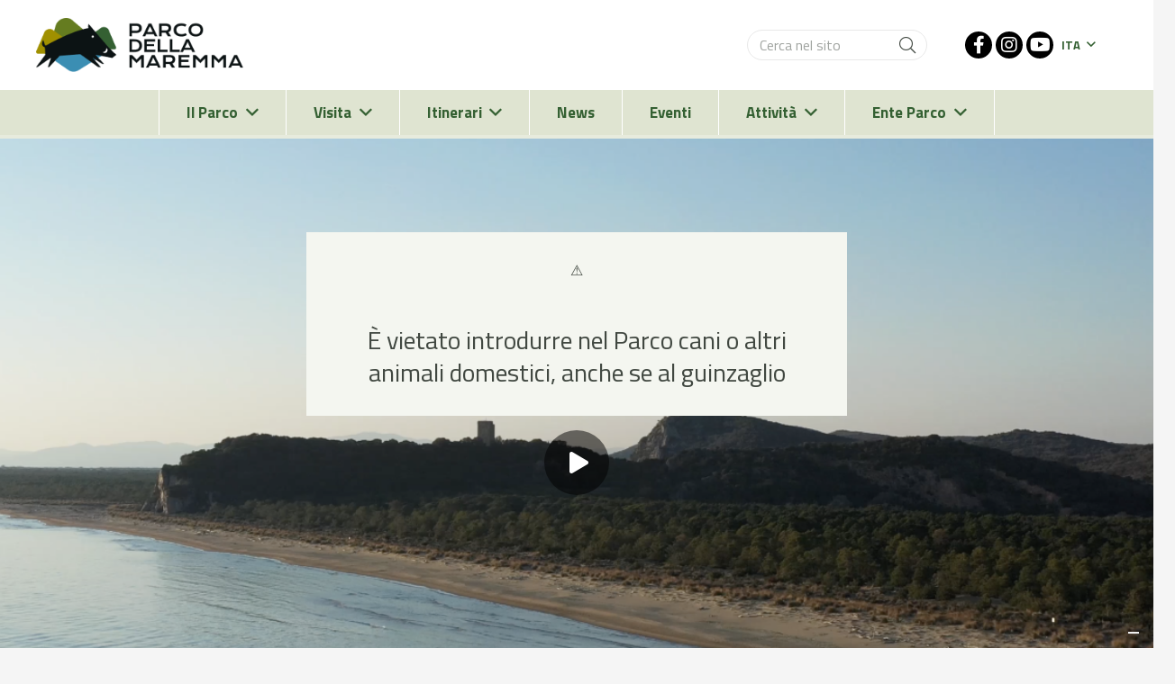

--- FILE ---
content_type: text/html; charset=UTF-8
request_url: https://parco-maremma.it/?option=com_content&view=article&id=116&Itemid=138&lang=it
body_size: 30264
content:
<!DOCTYPE HTML>
<html lang="it-IT">
<head>
	<meta charset="UTF-8">
	<script>var et_site_url='https://parco-maremma.it';var et_post_id='2';function et_core_page_resource_fallback(a,b){"undefined"===typeof b&&(b=a.sheet.cssRules&&0===a.sheet.cssRules.length);b&&(a.onerror=null,a.onload=null,a.href?a.href=et_site_url+"/?et_core_page_resource="+a.id+et_post_id:a.src&&(a.src=et_site_url+"/?et_core_page_resource="+a.id+et_post_id))}
</script><meta name='robots' content='index, follow, max-image-preview:large, max-snippet:-1, max-video-preview:-1' />
	<style>img:is([sizes="auto" i], [sizes^="auto," i]) { contain-intrinsic-size: 3000px 1500px }</style>
	<link rel="alternate" hreflang="it" href="https://parco-maremma.it/" />
<link rel="alternate" hreflang="en" href="https://parco-maremma.it/en/" />
<link rel="alternate" hreflang="x-default" href="https://parco-maremma.it/" />

	<!-- This site is optimized with the Yoast SEO plugin v25.5 - https://yoast.com/wordpress/plugins/seo/ -->
	<title>Home - Parco Maremma</title>
	<link rel="canonical" href="https://parco-maremma.it/" />
	<meta property="og:locale" content="it_IT" />
	<meta property="og:type" content="website" />
	<meta property="og:title" content="Home - Parco Maremma" />
	<meta property="og:url" content="https://parco-maremma.it/" />
	<meta property="og:site_name" content="Parco Maremma" />
	<meta property="article:publisher" content="https://www.facebook.com/parcodellamaremma" />
	<meta property="article:modified_time" content="2025-12-04T10:38:55+00:00" />
	<meta property="og:image" content="https://parco-maremma.it/wp-content/uploads/2023/12/Logo-sito.png" />
	<meta property="og:image:width" content="1000" />
	<meta property="og:image:height" content="1000" />
	<meta property="og:image:type" content="image/png" />
	<meta name="twitter:card" content="summary_large_image" />
	<script type="application/ld+json" class="yoast-schema-graph">{"@context":"https://schema.org","@graph":[{"@type":"WebPage","@id":"https://parco-maremma.it/","url":"https://parco-maremma.it/","name":"Home - Parco Maremma","isPartOf":{"@id":"https://parco-maremma.it/#website"},"about":{"@id":"https://parco-maremma.it/#organization"},"datePublished":"2021-05-04T12:54:47+00:00","dateModified":"2025-12-04T10:38:55+00:00","breadcrumb":{"@id":"https://parco-maremma.it/#breadcrumb"},"inLanguage":"it-IT","potentialAction":[{"@type":"ReadAction","target":["https://parco-maremma.it/"]}]},{"@type":"BreadcrumbList","@id":"https://parco-maremma.it/#breadcrumb","itemListElement":[{"@type":"ListItem","position":1,"name":"Home"}]},{"@type":"WebSite","@id":"https://parco-maremma.it/#website","url":"https://parco-maremma.it/","name":"Parco Maremma","description":"Sito ufficiale del Parco Regionale della Maremma","publisher":{"@id":"https://parco-maremma.it/#organization"},"potentialAction":[{"@type":"SearchAction","target":{"@type":"EntryPoint","urlTemplate":"https://parco-maremma.it/?s={search_term_string}"},"query-input":{"@type":"PropertyValueSpecification","valueRequired":true,"valueName":"search_term_string"}}],"inLanguage":"it-IT"},{"@type":"Organization","@id":"https://parco-maremma.it/#organization","name":"Parco Maremma","url":"https://parco-maremma.it/","logo":{"@type":"ImageObject","inLanguage":"it-IT","@id":"https://parco-maremma.it/#/schema/logo/image/","url":"https://parco-maremma.it/wp-content/uploads/2023/12/Logo-sito.png","contentUrl":"https://parco-maremma.it/wp-content/uploads/2023/12/Logo-sito.png","width":1000,"height":1000,"caption":"Parco Maremma"},"image":{"@id":"https://parco-maremma.it/#/schema/logo/image/"},"sameAs":["https://www.facebook.com/parcodellamaremma","https://www.instagram.com/parcomaremma"]}]}</script>
	<!-- / Yoast SEO plugin. -->


<link rel='dns-prefetch' href='//cdn.jsdelivr.net' />
<link rel='dns-prefetch' href='//fonts.googleapis.com' />
<link rel="alternate" type="application/rss+xml" title="Parco Maremma &raquo; Feed" href="https://parco-maremma.it/feed/" />
<link rel="alternate" type="application/rss+xml" title="Parco Maremma &raquo; Feed dei commenti" href="https://parco-maremma.it/comments/feed/" />
<link rel="alternate" type="text/calendar" title="Parco Maremma &raquo; iCal Feed" href="https://parco-maremma.it/eventi/?ical=1" />
<meta name="viewport" content="width=device-width, initial-scale=1">
<meta name="SKYPE_TOOLBAR" content="SKYPE_TOOLBAR_PARSER_COMPATIBLE">
<meta name="theme-color" content="#dfe4d1">
<meta property="og:title" content="Home - Parco Maremma">
<meta property="og:url" content="https://parco-maremma.it/?option=com_content&amp;view=article&amp;id=116&amp;Itemid=138&amp;lang=it">
<meta property="og:locale" content="it_IT">
<meta property="og:site_name" content="Parco Maremma">
<meta property="og:type" content="website">
<meta property="og:image" content="/wp-content/uploads/2023/12/come-arrivare.png" itemprop="image">
<script>
window._wpemojiSettings = {"baseUrl":"https:\/\/s.w.org\/images\/core\/emoji\/16.0.1\/72x72\/","ext":".png","svgUrl":"https:\/\/s.w.org\/images\/core\/emoji\/16.0.1\/svg\/","svgExt":".svg","source":{"concatemoji":"https:\/\/parco-maremma.it\/wp-includes\/js\/wp-emoji-release.min.js?ver=58e059579cb639390b135a2e989b0d0f"}};
/*! This file is auto-generated */
!function(s,n){var o,i,e;function c(e){try{var t={supportTests:e,timestamp:(new Date).valueOf()};sessionStorage.setItem(o,JSON.stringify(t))}catch(e){}}function p(e,t,n){e.clearRect(0,0,e.canvas.width,e.canvas.height),e.fillText(t,0,0);var t=new Uint32Array(e.getImageData(0,0,e.canvas.width,e.canvas.height).data),a=(e.clearRect(0,0,e.canvas.width,e.canvas.height),e.fillText(n,0,0),new Uint32Array(e.getImageData(0,0,e.canvas.width,e.canvas.height).data));return t.every(function(e,t){return e===a[t]})}function u(e,t){e.clearRect(0,0,e.canvas.width,e.canvas.height),e.fillText(t,0,0);for(var n=e.getImageData(16,16,1,1),a=0;a<n.data.length;a++)if(0!==n.data[a])return!1;return!0}function f(e,t,n,a){switch(t){case"flag":return n(e,"\ud83c\udff3\ufe0f\u200d\u26a7\ufe0f","\ud83c\udff3\ufe0f\u200b\u26a7\ufe0f")?!1:!n(e,"\ud83c\udde8\ud83c\uddf6","\ud83c\udde8\u200b\ud83c\uddf6")&&!n(e,"\ud83c\udff4\udb40\udc67\udb40\udc62\udb40\udc65\udb40\udc6e\udb40\udc67\udb40\udc7f","\ud83c\udff4\u200b\udb40\udc67\u200b\udb40\udc62\u200b\udb40\udc65\u200b\udb40\udc6e\u200b\udb40\udc67\u200b\udb40\udc7f");case"emoji":return!a(e,"\ud83e\udedf")}return!1}function g(e,t,n,a){var r="undefined"!=typeof WorkerGlobalScope&&self instanceof WorkerGlobalScope?new OffscreenCanvas(300,150):s.createElement("canvas"),o=r.getContext("2d",{willReadFrequently:!0}),i=(o.textBaseline="top",o.font="600 32px Arial",{});return e.forEach(function(e){i[e]=t(o,e,n,a)}),i}function t(e){var t=s.createElement("script");t.src=e,t.defer=!0,s.head.appendChild(t)}"undefined"!=typeof Promise&&(o="wpEmojiSettingsSupports",i=["flag","emoji"],n.supports={everything:!0,everythingExceptFlag:!0},e=new Promise(function(e){s.addEventListener("DOMContentLoaded",e,{once:!0})}),new Promise(function(t){var n=function(){try{var e=JSON.parse(sessionStorage.getItem(o));if("object"==typeof e&&"number"==typeof e.timestamp&&(new Date).valueOf()<e.timestamp+604800&&"object"==typeof e.supportTests)return e.supportTests}catch(e){}return null}();if(!n){if("undefined"!=typeof Worker&&"undefined"!=typeof OffscreenCanvas&&"undefined"!=typeof URL&&URL.createObjectURL&&"undefined"!=typeof Blob)try{var e="postMessage("+g.toString()+"("+[JSON.stringify(i),f.toString(),p.toString(),u.toString()].join(",")+"));",a=new Blob([e],{type:"text/javascript"}),r=new Worker(URL.createObjectURL(a),{name:"wpTestEmojiSupports"});return void(r.onmessage=function(e){c(n=e.data),r.terminate(),t(n)})}catch(e){}c(n=g(i,f,p,u))}t(n)}).then(function(e){for(var t in e)n.supports[t]=e[t],n.supports.everything=n.supports.everything&&n.supports[t],"flag"!==t&&(n.supports.everythingExceptFlag=n.supports.everythingExceptFlag&&n.supports[t]);n.supports.everythingExceptFlag=n.supports.everythingExceptFlag&&!n.supports.flag,n.DOMReady=!1,n.readyCallback=function(){n.DOMReady=!0}}).then(function(){return e}).then(function(){var e;n.supports.everything||(n.readyCallback(),(e=n.source||{}).concatemoji?t(e.concatemoji):e.wpemoji&&e.twemoji&&(t(e.twemoji),t(e.wpemoji)))}))}((window,document),window._wpemojiSettings);
</script>
<style id='wp-emoji-styles-inline-css'>

	img.wp-smiley, img.emoji {
		display: inline !important;
		border: none !important;
		box-shadow: none !important;
		height: 1em !important;
		width: 1em !important;
		margin: 0 0.07em !important;
		vertical-align: -0.1em !important;
		background: none !important;
		padding: 0 !important;
	}
</style>
<link rel='stylesheet' id='wp-block-library-css' href='https://parco-maremma.it/wp-includes/css/dist/block-library/style.min.css?ver=58e059579cb639390b135a2e989b0d0f' media='all' />
<style id='classic-theme-styles-inline-css'>
/*! This file is auto-generated */
.wp-block-button__link{color:#fff;background-color:#32373c;border-radius:9999px;box-shadow:none;text-decoration:none;padding:calc(.667em + 2px) calc(1.333em + 2px);font-size:1.125em}.wp-block-file__button{background:#32373c;color:#fff;text-decoration:none}
</style>
<style id='cb-carousel-v2-style-inline-css'>
.wp-block-cb-carousel-v2{position:relative}.wp-block-cb-carousel-v2[data-cb-pagination=true] .swiper-horizontal{margin-bottom:calc(var(--wp--custom--carousel-block--pagination-bullet-size, 8px)*4)}.wp-block-cb-carousel-v2 .cb-button-next,.wp-block-cb-carousel-v2 .cb-button-prev{color:var(--wp--custom--carousel-block--navigation-color,#000);height:var(--wp--custom--carousel-block--navigation-size,22px);margin-top:calc(0px - var(--wp--custom--carousel-block--navigation-size, 22px)/2);width:calc(var(--wp--custom--carousel-block--navigation-size, 22px)/44*27)}.wp-block-cb-carousel-v2 .cb-button-next:after,.wp-block-cb-carousel-v2 .cb-button-prev:after{font-size:var(--wp--custom--carousel-block--navigation-size,22px)}.wp-block-cb-carousel-v2 .cb-button-prev,.wp-block-cb-carousel-v2.cb-rtl .cb-button-next{left:calc(var(--wp--custom--carousel-block--navigation-size, 22px)*-1/44*27 - var(--wp--custom--carousel-block--navigation-sides-offset, 10px));right:auto}.wp-block-cb-carousel-v2 .cb-button-next,.wp-block-cb-carousel-v2.cb-rtl .cb-button-prev{left:auto;right:calc(var(--wp--custom--carousel-block--navigation-size, 22px)*-1/44*27 - var(--wp--custom--carousel-block--navigation-sides-offset, 10px))}.wp-block-cb-carousel-v2.cb-rtl .cb-button-next,.wp-block-cb-carousel-v2.cb-rtl .cb-button-prev{transform:scaleX(-1)}.wp-block-cb-carousel-v2 .cb-pagination.swiper-pagination-horizontal{bottom:calc(var(--wp--custom--carousel-block--pagination-bullet-size, 8px)*-2.5);display:flex;justify-content:center;top:var(--wp--custom--carousel-block--pagination-top,auto)}.wp-block-cb-carousel-v2 .cb-pagination.swiper-pagination-horizontal.swiper-pagination-bullets .cb-pagination-bullet{margin:0 var(--wp--custom--carousel-block--pagination-bullet-horizontal-gap,4px)}.wp-block-cb-carousel-v2 .cb-pagination .cb-pagination-bullet{background:var(--wp--custom--carousel-block--pagination-bullet-color,#999);height:var(--wp--custom--carousel-block--pagination-bullet-size,8px);opacity:var(--wp--custom--carousel-block--pagination-bullet-opacity,.5);width:var(--wp--custom--carousel-block--pagination-bullet-size,8px)}.wp-block-cb-carousel-v2 .cb-pagination .cb-pagination-bullet.swiper-pagination-bullet-active{background:var(--wp--custom--carousel-block--pagination-bullet-active-color,#000);opacity:var(--wp--custom--carousel-block--pagination-bullet-active-opacity,1)}.wp-block-cb-carousel-v2.alignfull .cb-button-next,.wp-block-cb-carousel-v2.alignfull .cb-button-prev{color:var(--wp--custom--carousel-block--navigation-alignfull-color,#000)}.wp-block-cb-carousel-v2.alignfull .cb-button-prev,.wp-block-cb-carousel-v2.alignfull.cb-rtl .cb-button-next{left:var(--wp--custom--carousel-block--navigation-sides-offset,10px);right:auto}.wp-block-cb-carousel-v2.alignfull .cb-button-next,.wp-block-cb-carousel-v2.alignfull.cb-rtl .cb-button-prev{left:auto;right:var(--wp--custom--carousel-block--navigation-sides-offset,10px)}.wp-block-cb-carousel-v2 .wp-block-image{margin-bottom:var(--wp--custom--carousel-block--image-margin-bottom,0);margin-top:var(--wp--custom--carousel-block--image-margin-top,0)}.wp-block-cb-carousel-v2 .wp-block-cover{margin-bottom:var(--wp--custom--carousel-block--cover-margin-bottom,0);margin-top:var(--wp--custom--carousel-block--cover-margin-top,0)}.wp-block-cb-carousel-v2 .wp-block-cover.aligncenter,.wp-block-cb-carousel-v2 .wp-block-image.aligncenter{margin-left:auto!important;margin-right:auto!important}

</style>
<style id='global-styles-inline-css'>
:root{--wp--preset--aspect-ratio--square: 1;--wp--preset--aspect-ratio--4-3: 4/3;--wp--preset--aspect-ratio--3-4: 3/4;--wp--preset--aspect-ratio--3-2: 3/2;--wp--preset--aspect-ratio--2-3: 2/3;--wp--preset--aspect-ratio--16-9: 16/9;--wp--preset--aspect-ratio--9-16: 9/16;--wp--preset--color--black: #000000;--wp--preset--color--cyan-bluish-gray: #abb8c3;--wp--preset--color--white: #ffffff;--wp--preset--color--pale-pink: #f78da7;--wp--preset--color--vivid-red: #cf2e2e;--wp--preset--color--luminous-vivid-orange: #ff6900;--wp--preset--color--luminous-vivid-amber: #fcb900;--wp--preset--color--light-green-cyan: #7bdcb5;--wp--preset--color--vivid-green-cyan: #00d084;--wp--preset--color--pale-cyan-blue: #8ed1fc;--wp--preset--color--vivid-cyan-blue: #0693e3;--wp--preset--color--vivid-purple: #9b51e0;--wp--preset--gradient--vivid-cyan-blue-to-vivid-purple: linear-gradient(135deg,rgba(6,147,227,1) 0%,rgb(155,81,224) 100%);--wp--preset--gradient--light-green-cyan-to-vivid-green-cyan: linear-gradient(135deg,rgb(122,220,180) 0%,rgb(0,208,130) 100%);--wp--preset--gradient--luminous-vivid-amber-to-luminous-vivid-orange: linear-gradient(135deg,rgba(252,185,0,1) 0%,rgba(255,105,0,1) 100%);--wp--preset--gradient--luminous-vivid-orange-to-vivid-red: linear-gradient(135deg,rgba(255,105,0,1) 0%,rgb(207,46,46) 100%);--wp--preset--gradient--very-light-gray-to-cyan-bluish-gray: linear-gradient(135deg,rgb(238,238,238) 0%,rgb(169,184,195) 100%);--wp--preset--gradient--cool-to-warm-spectrum: linear-gradient(135deg,rgb(74,234,220) 0%,rgb(151,120,209) 20%,rgb(207,42,186) 40%,rgb(238,44,130) 60%,rgb(251,105,98) 80%,rgb(254,248,76) 100%);--wp--preset--gradient--blush-light-purple: linear-gradient(135deg,rgb(255,206,236) 0%,rgb(152,150,240) 100%);--wp--preset--gradient--blush-bordeaux: linear-gradient(135deg,rgb(254,205,165) 0%,rgb(254,45,45) 50%,rgb(107,0,62) 100%);--wp--preset--gradient--luminous-dusk: linear-gradient(135deg,rgb(255,203,112) 0%,rgb(199,81,192) 50%,rgb(65,88,208) 100%);--wp--preset--gradient--pale-ocean: linear-gradient(135deg,rgb(255,245,203) 0%,rgb(182,227,212) 50%,rgb(51,167,181) 100%);--wp--preset--gradient--electric-grass: linear-gradient(135deg,rgb(202,248,128) 0%,rgb(113,206,126) 100%);--wp--preset--gradient--midnight: linear-gradient(135deg,rgb(2,3,129) 0%,rgb(40,116,252) 100%);--wp--preset--font-size--small: 13px;--wp--preset--font-size--medium: 20px;--wp--preset--font-size--large: 36px;--wp--preset--font-size--x-large: 42px;--wp--preset--spacing--20: 0.44rem;--wp--preset--spacing--30: 0.67rem;--wp--preset--spacing--40: 1rem;--wp--preset--spacing--50: 1.5rem;--wp--preset--spacing--60: 2.25rem;--wp--preset--spacing--70: 3.38rem;--wp--preset--spacing--80: 5.06rem;--wp--preset--shadow--natural: 6px 6px 9px rgba(0, 0, 0, 0.2);--wp--preset--shadow--deep: 12px 12px 50px rgba(0, 0, 0, 0.4);--wp--preset--shadow--sharp: 6px 6px 0px rgba(0, 0, 0, 0.2);--wp--preset--shadow--outlined: 6px 6px 0px -3px rgba(255, 255, 255, 1), 6px 6px rgba(0, 0, 0, 1);--wp--preset--shadow--crisp: 6px 6px 0px rgba(0, 0, 0, 1);}:where(.is-layout-flex){gap: 0.5em;}:where(.is-layout-grid){gap: 0.5em;}body .is-layout-flex{display: flex;}.is-layout-flex{flex-wrap: wrap;align-items: center;}.is-layout-flex > :is(*, div){margin: 0;}body .is-layout-grid{display: grid;}.is-layout-grid > :is(*, div){margin: 0;}:where(.wp-block-columns.is-layout-flex){gap: 2em;}:where(.wp-block-columns.is-layout-grid){gap: 2em;}:where(.wp-block-post-template.is-layout-flex){gap: 1.25em;}:where(.wp-block-post-template.is-layout-grid){gap: 1.25em;}.has-black-color{color: var(--wp--preset--color--black) !important;}.has-cyan-bluish-gray-color{color: var(--wp--preset--color--cyan-bluish-gray) !important;}.has-white-color{color: var(--wp--preset--color--white) !important;}.has-pale-pink-color{color: var(--wp--preset--color--pale-pink) !important;}.has-vivid-red-color{color: var(--wp--preset--color--vivid-red) !important;}.has-luminous-vivid-orange-color{color: var(--wp--preset--color--luminous-vivid-orange) !important;}.has-luminous-vivid-amber-color{color: var(--wp--preset--color--luminous-vivid-amber) !important;}.has-light-green-cyan-color{color: var(--wp--preset--color--light-green-cyan) !important;}.has-vivid-green-cyan-color{color: var(--wp--preset--color--vivid-green-cyan) !important;}.has-pale-cyan-blue-color{color: var(--wp--preset--color--pale-cyan-blue) !important;}.has-vivid-cyan-blue-color{color: var(--wp--preset--color--vivid-cyan-blue) !important;}.has-vivid-purple-color{color: var(--wp--preset--color--vivid-purple) !important;}.has-black-background-color{background-color: var(--wp--preset--color--black) !important;}.has-cyan-bluish-gray-background-color{background-color: var(--wp--preset--color--cyan-bluish-gray) !important;}.has-white-background-color{background-color: var(--wp--preset--color--white) !important;}.has-pale-pink-background-color{background-color: var(--wp--preset--color--pale-pink) !important;}.has-vivid-red-background-color{background-color: var(--wp--preset--color--vivid-red) !important;}.has-luminous-vivid-orange-background-color{background-color: var(--wp--preset--color--luminous-vivid-orange) !important;}.has-luminous-vivid-amber-background-color{background-color: var(--wp--preset--color--luminous-vivid-amber) !important;}.has-light-green-cyan-background-color{background-color: var(--wp--preset--color--light-green-cyan) !important;}.has-vivid-green-cyan-background-color{background-color: var(--wp--preset--color--vivid-green-cyan) !important;}.has-pale-cyan-blue-background-color{background-color: var(--wp--preset--color--pale-cyan-blue) !important;}.has-vivid-cyan-blue-background-color{background-color: var(--wp--preset--color--vivid-cyan-blue) !important;}.has-vivid-purple-background-color{background-color: var(--wp--preset--color--vivid-purple) !important;}.has-black-border-color{border-color: var(--wp--preset--color--black) !important;}.has-cyan-bluish-gray-border-color{border-color: var(--wp--preset--color--cyan-bluish-gray) !important;}.has-white-border-color{border-color: var(--wp--preset--color--white) !important;}.has-pale-pink-border-color{border-color: var(--wp--preset--color--pale-pink) !important;}.has-vivid-red-border-color{border-color: var(--wp--preset--color--vivid-red) !important;}.has-luminous-vivid-orange-border-color{border-color: var(--wp--preset--color--luminous-vivid-orange) !important;}.has-luminous-vivid-amber-border-color{border-color: var(--wp--preset--color--luminous-vivid-amber) !important;}.has-light-green-cyan-border-color{border-color: var(--wp--preset--color--light-green-cyan) !important;}.has-vivid-green-cyan-border-color{border-color: var(--wp--preset--color--vivid-green-cyan) !important;}.has-pale-cyan-blue-border-color{border-color: var(--wp--preset--color--pale-cyan-blue) !important;}.has-vivid-cyan-blue-border-color{border-color: var(--wp--preset--color--vivid-cyan-blue) !important;}.has-vivid-purple-border-color{border-color: var(--wp--preset--color--vivid-purple) !important;}.has-vivid-cyan-blue-to-vivid-purple-gradient-background{background: var(--wp--preset--gradient--vivid-cyan-blue-to-vivid-purple) !important;}.has-light-green-cyan-to-vivid-green-cyan-gradient-background{background: var(--wp--preset--gradient--light-green-cyan-to-vivid-green-cyan) !important;}.has-luminous-vivid-amber-to-luminous-vivid-orange-gradient-background{background: var(--wp--preset--gradient--luminous-vivid-amber-to-luminous-vivid-orange) !important;}.has-luminous-vivid-orange-to-vivid-red-gradient-background{background: var(--wp--preset--gradient--luminous-vivid-orange-to-vivid-red) !important;}.has-very-light-gray-to-cyan-bluish-gray-gradient-background{background: var(--wp--preset--gradient--very-light-gray-to-cyan-bluish-gray) !important;}.has-cool-to-warm-spectrum-gradient-background{background: var(--wp--preset--gradient--cool-to-warm-spectrum) !important;}.has-blush-light-purple-gradient-background{background: var(--wp--preset--gradient--blush-light-purple) !important;}.has-blush-bordeaux-gradient-background{background: var(--wp--preset--gradient--blush-bordeaux) !important;}.has-luminous-dusk-gradient-background{background: var(--wp--preset--gradient--luminous-dusk) !important;}.has-pale-ocean-gradient-background{background: var(--wp--preset--gradient--pale-ocean) !important;}.has-electric-grass-gradient-background{background: var(--wp--preset--gradient--electric-grass) !important;}.has-midnight-gradient-background{background: var(--wp--preset--gradient--midnight) !important;}.has-small-font-size{font-size: var(--wp--preset--font-size--small) !important;}.has-medium-font-size{font-size: var(--wp--preset--font-size--medium) !important;}.has-large-font-size{font-size: var(--wp--preset--font-size--large) !important;}.has-x-large-font-size{font-size: var(--wp--preset--font-size--x-large) !important;}
:where(.wp-block-post-template.is-layout-flex){gap: 1.25em;}:where(.wp-block-post-template.is-layout-grid){gap: 1.25em;}
:where(.wp-block-columns.is-layout-flex){gap: 2em;}:where(.wp-block-columns.is-layout-grid){gap: 2em;}
:root :where(.wp-block-pullquote){font-size: 1.5em;line-height: 1.6;}
</style>
<link rel='stylesheet' id='wpa-style-css' href='https://parco-maremma.it/wp-content/plugins/wp-accessibility/css/wpa-style.css?ver=2.1.15' media='all' />
<style id='wpa-style-inline-css'>

		:focus { outline: 2px solid#233c7f!important; outline-offset: 2px !important; }
		:root { --admin-bar-top : 7px; }
</style>
<link rel='stylesheet' id='us-fonts-css' href='https://fonts.googleapis.com/css?family=Barlow%3A600%2C400%2C700%7CBarlow+Condensed%3A600%7CTitillium+Web%3A400%2C700&#038;display=swap&#038;ver=58e059579cb639390b135a2e989b0d0f' media='all' />
<link rel='stylesheet' id='us-style-css' href='https://parco-maremma.it/wp-content/themes/Impreza/css/style.min.css?ver=8.19' media='all' />
<link rel='stylesheet' id='theme-style-css' href='https://parco-maremma.it/wp-content/themes/wm-maremma-child/style.css?ver=8.19' media='all' />
<script src="https://parco-maremma.it/wp-includes/js/jquery/jquery.min.js?ver=3.7.1" id="jquery-core-js"></script>
<script src="https://parco-maremma.it/wp-content/themes/wm-maremma-child/js/main.js?ver=58e059579cb639390b135a2e989b0d0f" id="general_javascript-js"></script>
<script src="https://parco-maremma.it/wp-content/plugins/wp-accessibility/js/fingerprint.min.js?ver=2.1.15" id="wpa-fingerprintjs-js"></script>
<link rel="https://api.w.org/" href="https://parco-maremma.it/wp-json/" /><link rel="alternate" title="JSON" type="application/json" href="https://parco-maremma.it/wp-json/wp/v2/pages/2" /><link rel="EditURI" type="application/rsd+xml" title="RSD" href="https://parco-maremma.it/xmlrpc.php?rsd" />

<link rel='shortlink' href='https://parco-maremma.it/' />
<link rel="alternate" title="oEmbed (JSON)" type="application/json+oembed" href="https://parco-maremma.it/wp-json/oembed/1.0/embed?url=https%3A%2F%2Fparco-maremma.it%2F" />
<link rel="alternate" title="oEmbed (XML)" type="text/xml+oembed" href="https://parco-maremma.it/wp-json/oembed/1.0/embed?url=https%3A%2F%2Fparco-maremma.it%2F&#038;format=xml" />
<meta name="generator" content="WPML ver:4.7.6 stt:1,27;" />
<meta name="tec-api-version" content="v1"><meta name="tec-api-origin" content="https://parco-maremma.it"><link rel="alternate" href="https://parco-maremma.it/wp-json/tribe/events/v1/" /><style type="text/css" id="et-social-custom-css">
				 
			</style><link rel="preload" href="https://parco-maremma.it/wp-content/plugins/monarch/core/admin/fonts/modules.ttf" as="font" crossorigin="anonymous">		<script id="us_add_no_touch">
			if ( ! /Android|webOS|iPhone|iPad|iPod|BlackBerry|IEMobile|Opera Mini/i.test( navigator.userAgent ) ) {
				var root = document.getElementsByTagName( 'html' )[ 0 ]
				root.className += " no-touch";
			}
		</script>
		<meta name="generator" content="Powered by WPBakery Page Builder - drag and drop page builder for WordPress."/>
<link rel="icon" href="https://parco-maremma.it/wp-content/uploads/2023/12/Logo_sito_trasparent-150x150.png" sizes="32x32" />
<link rel="icon" href="https://parco-maremma.it/wp-content/uploads/2023/12/Logo_sito_trasparent-300x300.png" sizes="192x192" />
<link rel="apple-touch-icon" href="https://parco-maremma.it/wp-content/uploads/2023/12/Logo_sito_trasparent-300x300.png" />
<meta name="msapplication-TileImage" content="https://parco-maremma.it/wp-content/uploads/2023/12/Logo_sito_trasparent-300x300.png" />
<noscript><style> .wpb_animate_when_almost_visible { opacity: 1; }</style></noscript>		<style id="us-icon-fonts">@font-face{font-display:block;font-style:normal;font-family:"fontawesome";font-weight:900;src:url("https://parco-maremma.it/wp-content/themes/Impreza/fonts/fa-solid-900.woff2?ver=8.19") format("woff2"),url("https://parco-maremma.it/wp-content/themes/Impreza/fonts/fa-solid-900.woff?ver=8.19") format("woff")}.fas{font-family:"fontawesome";font-weight:900}@font-face{font-display:block;font-style:normal;font-family:"fontawesome";font-weight:400;src:url("https://parco-maremma.it/wp-content/themes/Impreza/fonts/fa-regular-400.woff2?ver=8.19") format("woff2"),url("https://parco-maremma.it/wp-content/themes/Impreza/fonts/fa-regular-400.woff?ver=8.19") format("woff")}.far{font-family:"fontawesome";font-weight:400}@font-face{font-display:block;font-style:normal;font-family:"fontawesome";font-weight:300;src:url("https://parco-maremma.it/wp-content/themes/Impreza/fonts/fa-light-300.woff2?ver=8.19") format("woff2"),url("https://parco-maremma.it/wp-content/themes/Impreza/fonts/fa-light-300.woff?ver=8.19") format("woff")}.fal{font-family:"fontawesome";font-weight:300}@font-face{font-display:block;font-style:normal;font-family:"Font Awesome 5 Duotone";font-weight:900;src:url("https://parco-maremma.it/wp-content/themes/Impreza/fonts/fa-duotone-900.woff2?ver=8.19") format("woff2"),url("https://parco-maremma.it/wp-content/themes/Impreza/fonts/fa-duotone-900.woff?ver=8.19") format("woff")}.fad{font-family:"Font Awesome 5 Duotone";font-weight:900}.fad{position:relative}.fad:before{position:absolute}.fad:after{opacity:0.4}@font-face{font-display:block;font-style:normal;font-family:"Font Awesome 5 Brands";font-weight:400;src:url("https://parco-maremma.it/wp-content/themes/Impreza/fonts/fa-brands-400.woff2?ver=8.19") format("woff2"),url("https://parco-maremma.it/wp-content/themes/Impreza/fonts/fa-brands-400.woff?ver=8.19") format("woff")}.fab{font-family:"Font Awesome 5 Brands";font-weight:400}@font-face{font-display:block;font-style:normal;font-family:"Material Icons";font-weight:400;src:url("https://parco-maremma.it/wp-content/themes/Impreza/fonts/material-icons.woff2?ver=8.19") format("woff2"),url("https://parco-maremma.it/wp-content/themes/Impreza/fonts/material-icons.woff?ver=8.19") format("woff")}.material-icons{font-family:"Material Icons";font-weight:400}</style>
				<style id="us-theme-options-css">:root{--color-header-middle-bg:#ffffff;--color-header-middle-bg-grad:#ffffff;--color-header-middle-text:#000000;--color-header-middle-text-hover:#A09000;--color-header-transparent-bg:transparent;--color-header-transparent-bg-grad:transparent;--color-header-transparent-text:#000000;--color-header-transparent-text-hover:#ffffff;--color-chrome-toolbar:#dfe4d1;--color-chrome-toolbar-grad:#dfe4d1;--color-header-top-bg:#dfe4d1;--color-header-top-bg-grad:#dfe4d1;--color-header-top-text:#346032;--color-header-top-text-hover:#ABBDAA;--color-header-top-transparent-bg:rgba(0,0,0,0.2);--color-header-top-transparent-bg-grad:rgba(0,0,0,0.2);--color-header-top-transparent-text:rgba(255,255,255,0.66);--color-header-top-transparent-text-hover:#ffffff;--color-content-bg:#f4f6f0;--color-content-bg-grad:#f4f6f0;--color-content-bg-alt:#e7ebdd;--color-content-bg-alt-grad:#e7ebdd;--color-content-border:#e8e8e8;--color-content-heading:346032;--color-content-heading-grad:346032;--color-content-text:#414841;--color-content-link:#346032;--color-content-link-hover:#A09000;--color-content-primary:rgba(255,255,255,0.00);--color-content-primary-grad:rgba(255,255,255,0.00);--color-content-secondary:#7049ba;--color-content-secondary-grad:linear-gradient(135deg,rgba(112,73,186,0.00),rgba(233,80,149,0.00));--color-content-overlay:rgba(0,0,0,0.75);--color-content-overlay-grad:rgba(0,0,0,0.75);--color-alt-content-bg:#f5f5f5;--color-alt-content-bg-grad:#f5f5f5;--color-alt-content-bg-alt:#1e4f78;--color-alt-content-bg-alt-grad:#1e4f78;--color-alt-content-border:#dddddd;--color-alt-content-heading:#657c20;--color-alt-content-heading-grad:#657c20;--color-alt-content-text:#964146;--color-alt-content-link:#346032;--color-alt-content-link-hover:#51A661;--color-alt-content-primary:#51A661;--color-alt-content-primary-grad:#51A661;--color-alt-content-secondary:#657c21;--color-alt-content-secondary-grad:#657c21;--color-alt-content-faded:#999999;--color-alt-content-overlay:#51A661;--color-alt-content-overlay-grad:#51A661;--color-footer-bg:#eddfb5;--color-footer-bg-grad:#eddfb5;--color-footer-bg-alt:#1a1a1a;--color-footer-bg-alt-grad:#1a1a1a;--color-footer-border:#333333;--color-footer-text:#151514;--color-footer-link:#000000;--color-footer-link-hover:#51A661;--color-subfooter-bg:#1a1a1a;--color-subfooter-bg-grad:#1a1a1a;--color-subfooter-bg-alt:#222222;--color-subfooter-bg-alt-grad:#222222;--color-subfooter-border:#282828;--color-subfooter-text:#bbbbbb;--color-subfooter-link:#000000;--color-subfooter-link-hover:rgba(255,255,255,0.00);--color-content-primary-faded:rgb(0,0,0);--box-shadow:0 5px 15px rgba(0,0,0,.15);--box-shadow-up:0 -5px 15px rgba(0,0,0,.15);--site-canvas-width:1440px;--site-content-width:1240px;--text-block-margin-bottom:1.5rem;--inputs-font-size:1rem;--inputs-height:2rem;--inputs-padding:0.8rem;--inputs-border-width:1px;--inputs-text-color:var(--color-content-text)}.w-counter.color_secondary .w-counter-value,.w-iconbox.color_secondary.style_default .w-iconbox-icon i:not(.fad){background:var(--color-content-secondary-grad);-webkit-background-clip:text;color:transparent}.has-content-primary-color{color:var(--color-content-primary)}.has-content-primary-background-color{background:var(--color-content-primary-grad)}.has-content-secondary-color{color:var(--color-content-secondary)}.has-content-secondary-background-color{background:var(--color-content-secondary-grad)}.has-content-heading-color{color:var(--color-content-heading)}.has-content-heading-background-color{background:var(--color-content-heading-grad)}.has-content-text-color{color:var(--color-content-text)}.has-content-text-background-color{background:var(--color-content-text-grad)}.has-content-faded-color{color:var(--color-content-faded)}.has-content-faded-background-color{background:var(--color-content-faded-grad)}.has-content-border-color{color:var(--color-content-border)}.has-content-border-background-color{background:var(--color-content-border-grad)}.has-content-bg-alt-color{color:var(--color-content-bg-alt)}.has-content-bg-alt-background-color{background:var(--color-content-bg-alt-grad)}.has-content-bg-color{color:var(--color-content-bg)}.has-content-bg-background-color{background:var(--color-content-bg-grad)}:root{--font-family:"Titillium Web";--font-size:16px;--line-height:24px;--font-weight:400;--bold-font-weight:700;--text-transform:none;--font-style:normal;--letter-spacing:0em;--h1-font-family:"Titillium Web";--h1-font-size:2.80rem;--h1-line-height:1.4;--h1-font-weight:700;--h1-bold-font-weight:700;--h1-text-transform:null;--h1-font-style:normal;--h1-letter-spacing:0em;--h1-margin-bottom:0.5em;--h2-font-family:var(--h1-font-family);--h2-font-size:2rem;--h2-line-height:1.4;--h2-font-weight:400;--h2-bold-font-weight:var(--h1-bold-font-weight);--h2-text-transform:var(--h1-text-transform);--h2-font-style:var(--h1-font-style);--h2-letter-spacing:0em;--h2-margin-bottom:0.5em;--h3-font-family:var(--h1-font-family);--h3-font-size:1.75rem;--h3-line-height:1.3;--h3-font-weight:400;--h3-bold-font-weight:var(--h1-bold-font-weight);--h3-text-transform:var(--h1-text-transform);--h3-font-style:var(--h1-font-style);--h3-letter-spacing:0em;--h3-margin-bottom:0.5em;--h4-font-family:var(--h1-font-family);--h4-font-size:1.55rem;--h4-line-height:1.2;--h4-font-weight:400;--h4-bold-font-weight:var(--h1-bold-font-weight);--h4-text-transform:var(--h1-text-transform);--h4-font-style:var(--h1-font-style);--h4-letter-spacing:0em;--h4-margin-bottom:0.5em;--h5-font-family:Barlow,sans-serif;--h5-font-size:1.15rem;--h5-line-height:1.2;--h5-font-weight:400;--h5-bold-font-weight:var(--h1-bold-font-weight);--h5-text-transform:var(--h1-text-transform);--h5-font-style:var(--h1-font-style);--h5-letter-spacing:0em;--h5-margin-bottom:0.3em;--h6-font-family:Barlow,sans-serif;--h6-font-size:1.1rem;--h6-line-height:1.2;--h6-font-weight:400;--h6-bold-font-weight:var(--h1-bold-font-weight);--h6-text-transform:var(--h1-text-transform);--h6-font-style:var(--h1-font-style);--h6-letter-spacing:0em;--h6-margin-bottom:0.3em}@media (max-width:768px){:root{--h1-font-size:2rem;--h2-font-size:1.7rem;--h3-font-size:1.5rem;--h4-font-size:1.3rem;--h5-font-size:1.2rem}}h1{font-family:var(--h1-font-family,inherit);font-weight:var(--h1-font-weight,inherit);font-size:var(--h1-font-size,inherit);font-style:var(--h1-font-style,inherit);line-height:var(--h1-line-height,1.4);letter-spacing:var(--h1-letter-spacing,inherit);text-transform:var(--h1-text-transform,inherit);margin-bottom:var(--h1-margin-bottom,1.5rem)}h1>strong{font-weight:var(--h1-bold-font-weight,bold)}h2{font-family:var(--h2-font-family,inherit);font-weight:var(--h2-font-weight,inherit);font-size:var(--h2-font-size,inherit);font-style:var(--h2-font-style,inherit);line-height:var(--h2-line-height,1.4);letter-spacing:var(--h2-letter-spacing,inherit);text-transform:var(--h2-text-transform,inherit);margin-bottom:var(--h2-margin-bottom,1.5rem)}h2>strong{font-weight:var(--h2-bold-font-weight,bold)}h3{font-family:var(--h3-font-family,inherit);font-weight:var(--h3-font-weight,inherit);font-size:var(--h3-font-size,inherit);font-style:var(--h3-font-style,inherit);line-height:var(--h3-line-height,1.4);letter-spacing:var(--h3-letter-spacing,inherit);text-transform:var(--h3-text-transform,inherit);margin-bottom:var(--h3-margin-bottom,1.5rem)}h3>strong{font-weight:var(--h3-bold-font-weight,bold)}h4{font-family:var(--h4-font-family,inherit);font-weight:var(--h4-font-weight,inherit);font-size:var(--h4-font-size,inherit);font-style:var(--h4-font-style,inherit);line-height:var(--h4-line-height,1.4);letter-spacing:var(--h4-letter-spacing,inherit);text-transform:var(--h4-text-transform,inherit);margin-bottom:var(--h4-margin-bottom,1.5rem)}h4>strong{font-weight:var(--h4-bold-font-weight,bold)}h5{font-family:var(--h5-font-family,inherit);font-weight:var(--h5-font-weight,inherit);font-size:var(--h5-font-size,inherit);font-style:var(--h5-font-style,inherit);line-height:var(--h5-line-height,1.4);letter-spacing:var(--h5-letter-spacing,inherit);text-transform:var(--h5-text-transform,inherit);margin-bottom:var(--h5-margin-bottom,1.5rem)}h5>strong{font-weight:var(--h5-bold-font-weight,bold)}h6{font-family:var(--h6-font-family,inherit);font-weight:var(--h6-font-weight,inherit);font-size:var(--h6-font-size,inherit);font-style:var(--h6-font-style,inherit);line-height:var(--h6-line-height,1.4);letter-spacing:var(--h6-letter-spacing,inherit);text-transform:var(--h6-text-transform,inherit);margin-bottom:var(--h6-margin-bottom,1.5rem)}h6>strong{font-weight:var(--h6-bold-font-weight,bold)}body{background:#f5f5f5}@media (max-width:1320px){.l-main .aligncenter{max-width:calc(100vw - 5rem)}}@media (min-width:1381px){body.usb_preview .hide_on_default{opacity:0.25!important}.vc_hidden-lg,body:not(.usb_preview) .hide_on_default{display:none!important}.default_align_left{text-align:left;justify-content:flex-start}.default_align_right{text-align:right;justify-content:flex-end}.default_align_center{text-align:center;justify-content:center}.default_align_justify{justify-content:space-between}.w-hwrapper>.default_align_justify,.default_align_justify>.w-btn{width:100%}}@media (min-width:1025px) and (max-width:1380px){body.usb_preview .hide_on_laptops{opacity:0.25!important}.vc_hidden-md,body:not(.usb_preview) .hide_on_laptops{display:none!important}.laptops_align_left{text-align:left;justify-content:flex-start}.laptops_align_right{text-align:right;justify-content:flex-end}.laptops_align_center{text-align:center;justify-content:center}.laptops_align_justify{justify-content:space-between}.w-hwrapper>.laptops_align_justify,.laptops_align_justify>.w-btn{width:100%}.g-cols.via_grid[style*="--laptops-gap"]{grid-gap:var(--laptops-gap,3rem)}}@media (min-width:769px) and (max-width:1024px){body.usb_preview .hide_on_tablets{opacity:0.25!important}.vc_hidden-sm,body:not(.usb_preview) .hide_on_tablets{display:none!important}.tablets_align_left{text-align:left;justify-content:flex-start}.tablets_align_right{text-align:right;justify-content:flex-end}.tablets_align_center{text-align:center;justify-content:center}.tablets_align_justify{justify-content:space-between}.w-hwrapper>.tablets_align_justify,.tablets_align_justify>.w-btn{width:100%}.g-cols.via_grid[style*="--tablets-gap"]{grid-gap:var(--tablets-gap,3rem)}}@media (max-width:768px){body.usb_preview .hide_on_mobiles{opacity:0.25!important}.vc_hidden-xs,body:not(.usb_preview) .hide_on_mobiles{display:none!important}.mobiles_align_left{text-align:left;justify-content:flex-start}.mobiles_align_right{text-align:right;justify-content:flex-end}.mobiles_align_center{text-align:center;justify-content:center}.mobiles_align_justify{justify-content:space-between}.w-hwrapper>.mobiles_align_justify,.mobiles_align_justify>.w-btn{width:100%}.w-hwrapper.stack_on_mobiles{display:block}.w-hwrapper.stack_on_mobiles>*{display:block;margin:0 0 var(--hwrapper-gap,1.2rem)}.w-hwrapper.stack_on_mobiles>:last-child{margin-bottom:0}.g-cols.via_grid[style*="--mobiles-gap"]{grid-gap:var(--mobiles-gap,1.5rem)}}@media (max-width:768px){.g-cols.type_default>div[class*="vc_col-xs-"]{margin-top:1rem;margin-bottom:1rem}.g-cols>div:not([class*="vc_col-xs-"]){width:100%;margin:0 0 1.5rem}.g-cols.reversed>div:last-of-type{order:-1}.g-cols.type_boxes>div,.g-cols.reversed>div:first-child,.g-cols:not(.reversed)>div:last-child,.g-cols>div.has_bg_color{margin-bottom:0}.vc_col-xs-1{width:8.3333%}.vc_col-xs-2{width:16.6666%}.vc_col-xs-1\/5{width:20%}.vc_col-xs-3{width:25%}.vc_col-xs-4{width:33.3333%}.vc_col-xs-2\/5{width:40%}.vc_col-xs-5{width:41.6666%}.vc_col-xs-6{width:50%}.vc_col-xs-7{width:58.3333%}.vc_col-xs-3\/5{width:60%}.vc_col-xs-8{width:66.6666%}.vc_col-xs-9{width:75%}.vc_col-xs-4\/5{width:80%}.vc_col-xs-10{width:83.3333%}.vc_col-xs-11{width:91.6666%}.vc_col-xs-12{width:100%}.vc_col-xs-offset-0{margin-left:0}.vc_col-xs-offset-1{margin-left:8.3333%}.vc_col-xs-offset-2{margin-left:16.6666%}.vc_col-xs-offset-1\/5{margin-left:20%}.vc_col-xs-offset-3{margin-left:25%}.vc_col-xs-offset-4{margin-left:33.3333%}.vc_col-xs-offset-2\/5{margin-left:40%}.vc_col-xs-offset-5{margin-left:41.6666%}.vc_col-xs-offset-6{margin-left:50%}.vc_col-xs-offset-7{margin-left:58.3333%}.vc_col-xs-offset-3\/5{margin-left:60%}.vc_col-xs-offset-8{margin-left:66.6666%}.vc_col-xs-offset-9{margin-left:75%}.vc_col-xs-offset-4\/5{margin-left:80%}.vc_col-xs-offset-10{margin-left:83.3333%}.vc_col-xs-offset-11{margin-left:91.6666%}.vc_col-xs-offset-12{margin-left:100%}}@media (min-width:769px){.vc_col-sm-1{width:8.3333%}.vc_col-sm-2{width:16.6666%}.vc_col-sm-1\/5{width:20%}.vc_col-sm-3{width:25%}.vc_col-sm-4{width:33.3333%}.vc_col-sm-2\/5{width:40%}.vc_col-sm-5{width:41.6666%}.vc_col-sm-6{width:50%}.vc_col-sm-7{width:58.3333%}.vc_col-sm-3\/5{width:60%}.vc_col-sm-8{width:66.6666%}.vc_col-sm-9{width:75%}.vc_col-sm-4\/5{width:80%}.vc_col-sm-10{width:83.3333%}.vc_col-sm-11{width:91.6666%}.vc_col-sm-12{width:100%}.vc_col-sm-offset-0{margin-left:0}.vc_col-sm-offset-1{margin-left:8.3333%}.vc_col-sm-offset-2{margin-left:16.6666%}.vc_col-sm-offset-1\/5{margin-left:20%}.vc_col-sm-offset-3{margin-left:25%}.vc_col-sm-offset-4{margin-left:33.3333%}.vc_col-sm-offset-2\/5{margin-left:40%}.vc_col-sm-offset-5{margin-left:41.6666%}.vc_col-sm-offset-6{margin-left:50%}.vc_col-sm-offset-7{margin-left:58.3333%}.vc_col-sm-offset-3\/5{margin-left:60%}.vc_col-sm-offset-8{margin-left:66.6666%}.vc_col-sm-offset-9{margin-left:75%}.vc_col-sm-offset-4\/5{margin-left:80%}.vc_col-sm-offset-10{margin-left:83.3333%}.vc_col-sm-offset-11{margin-left:91.6666%}.vc_col-sm-offset-12{margin-left:100%}}@media (min-width:1025px){.vc_col-md-1{width:8.3333%}.vc_col-md-2{width:16.6666%}.vc_col-md-1\/5{width:20%}.vc_col-md-3{width:25%}.vc_col-md-4{width:33.3333%}.vc_col-md-2\/5{width:40%}.vc_col-md-5{width:41.6666%}.vc_col-md-6{width:50%}.vc_col-md-7{width:58.3333%}.vc_col-md-3\/5{width:60%}.vc_col-md-8{width:66.6666%}.vc_col-md-9{width:75%}.vc_col-md-4\/5{width:80%}.vc_col-md-10{width:83.3333%}.vc_col-md-11{width:91.6666%}.vc_col-md-12{width:100%}.vc_col-md-offset-0{margin-left:0}.vc_col-md-offset-1{margin-left:8.3333%}.vc_col-md-offset-2{margin-left:16.6666%}.vc_col-md-offset-1\/5{margin-left:20%}.vc_col-md-offset-3{margin-left:25%}.vc_col-md-offset-4{margin-left:33.3333%}.vc_col-md-offset-2\/5{margin-left:40%}.vc_col-md-offset-5{margin-left:41.6666%}.vc_col-md-offset-6{margin-left:50%}.vc_col-md-offset-7{margin-left:58.3333%}.vc_col-md-offset-3\/5{margin-left:60%}.vc_col-md-offset-8{margin-left:66.6666%}.vc_col-md-offset-9{margin-left:75%}.vc_col-md-offset-4\/5{margin-left:80%}.vc_col-md-offset-10{margin-left:83.3333%}.vc_col-md-offset-11{margin-left:91.6666%}.vc_col-md-offset-12{margin-left:100%}}@media (min-width:1381px){.vc_col-lg-1{width:8.3333%}.vc_col-lg-2{width:16.6666%}.vc_col-lg-1\/5{width:20%}.vc_col-lg-3{width:25%}.vc_col-lg-4{width:33.3333%}.vc_col-lg-2\/5{width:40%}.vc_col-lg-5{width:41.6666%}.vc_col-lg-6{width:50%}.vc_col-lg-7{width:58.3333%}.vc_col-lg-3\/5{width:60%}.vc_col-lg-8{width:66.6666%}.vc_col-lg-9{width:75%}.vc_col-lg-4\/5{width:80%}.vc_col-lg-10{width:83.3333%}.vc_col-lg-11{width:91.6666%}.vc_col-lg-12{width:100%}.vc_col-lg-offset-0{margin-left:0}.vc_col-lg-offset-1{margin-left:8.3333%}.vc_col-lg-offset-2{margin-left:16.6666%}.vc_col-lg-offset-1\/5{margin-left:20%}.vc_col-lg-offset-3{margin-left:25%}.vc_col-lg-offset-4{margin-left:33.3333%}.vc_col-lg-offset-2\/5{margin-left:40%}.vc_col-lg-offset-5{margin-left:41.6666%}.vc_col-lg-offset-6{margin-left:50%}.vc_col-lg-offset-7{margin-left:58.3333%}.vc_col-lg-offset-3\/5{margin-left:60%}.vc_col-lg-offset-8{margin-left:66.6666%}.vc_col-lg-offset-9{margin-left:75%}.vc_col-lg-offset-4\/5{margin-left:80%}.vc_col-lg-offset-10{margin-left:83.3333%}.vc_col-lg-offset-11{margin-left:91.6666%}.vc_col-lg-offset-12{margin-left:100%}}@media (min-width:769px) and (max-width:1024px){.g-cols.via_flex.type_default>div[class*="vc_col-md-"],.g-cols.via_flex.type_default>div[class*="vc_col-lg-"]{margin-top:1rem;margin-bottom:1rem}}@media (min-width:1025px) and (max-width:1380px){.g-cols.via_flex.type_default>div[class*="vc_col-lg-"]{margin-top:1rem;margin-bottom:1rem}}@media (max-width:767px){.l-canvas{overflow:hidden}.g-cols.stacking_default.reversed>div:last-of-type{order:-1}.g-cols.stacking_default.via_flex>div:not([class*="vc_col-xs"]){width:100%;margin:0 0 1.5rem}.g-cols.stacking_default.via_grid.mobiles-cols_1{grid-template-columns:100%}.g-cols.stacking_default.via_flex.type_boxes>div,.g-cols.stacking_default.via_flex.reversed>div:first-child,.g-cols.stacking_default.via_flex:not(.reversed)>div:last-child,.g-cols.stacking_default.via_flex>div.has_bg_color{margin-bottom:0}.g-cols.stacking_default.via_flex.type_default>.wpb_column.stretched{margin-left:-1rem;margin-right:-1rem}.g-cols.stacking_default.via_grid.mobiles-cols_1>.wpb_column.stretched,.g-cols.stacking_default.via_flex.type_boxes>.wpb_column.stretched{margin-left:-2.5rem;margin-right:-2.5rem;width:auto}.vc_column-inner.type_sticky>.wpb_wrapper,.vc_column_container.type_sticky>.vc_column-inner{top:0!important}}@media (min-width:768px){body:not(.rtl) .l-section.for_sidebar.at_left>div>.l-sidebar,.rtl .l-section.for_sidebar.at_right>div>.l-sidebar{order:-1}.vc_column_container.type_sticky>.vc_column-inner,.vc_column-inner.type_sticky>.wpb_wrapper{position:-webkit-sticky;position:sticky}.l-section.type_sticky{position:-webkit-sticky;position:sticky;top:0;z-index:11;transform:translateZ(0); transition:top 0.3s cubic-bezier(.78,.13,.15,.86) 0.1s}.header_hor .l-header.post_fixed.sticky_auto_hide{z-index:12}.admin-bar .l-section.type_sticky{top:32px}.l-section.type_sticky>.l-section-h{transition:padding-top 0.3s}.header_hor .l-header.pos_fixed:not(.down)~.l-main .l-section.type_sticky:not(:first-of-type){top:var(--header-sticky-height)}.admin-bar.header_hor .l-header.pos_fixed:not(.down)~.l-main .l-section.type_sticky:not(:first-of-type){top:calc( var(--header-sticky-height) + 32px )}.header_hor .l-header.pos_fixed.sticky:not(.down)~.l-main .l-section.type_sticky:first-of-type>.l-section-h{padding-top:var(--header-sticky-height)}.header_hor.headerinpos_bottom .l-header.pos_fixed.sticky:not(.down)~.l-main .l-section.type_sticky:first-of-type>.l-section-h{padding-bottom:var(--header-sticky-height)!important}}@media screen and (min-width:1320px){.g-cols.via_flex.type_default>.wpb_column.stretched:first-of-type{margin-left:calc( var(--site-content-width) / 2 + 0px / 2 + 1.5rem - 50vw)}.g-cols.via_flex.type_default>.wpb_column.stretched:last-of-type{margin-right:calc( var(--site-content-width) / 2 + 0px / 2 + 1.5rem - 50vw)}.l-main .alignfull, .w-separator.width_screen,.g-cols.via_grid>.wpb_column.stretched:first-of-type,.g-cols.via_flex.type_boxes>.wpb_column.stretched:first-of-type{margin-left:calc( var(--site-content-width) / 2 + 0px / 2 - 50vw )}.l-main .alignfull, .w-separator.width_screen,.g-cols.via_grid>.wpb_column.stretched:last-of-type,.g-cols.via_flex.type_boxes>.wpb_column.stretched:last-of-type{margin-right:calc( var(--site-content-width) / 2 + 0px / 2 - 50vw )}}@media (max-width:768px){.w-form-row.for_submit[style*=btn-size-mobiles] .w-btn{font-size:var(--btn-size-mobiles)!important}}a,button,input[type=submit],.ui-slider-handle{outline:none!important}.w-toplink,.w-header-show{background:rgba(0,0,0,0.3)}.no-touch .w-toplink.active:hover,.no-touch .w-header-show:hover{background:var(--color-content-primary-grad)}button[type=submit]:not(.w-btn),input[type=submit]:not(.w-btn),.us-nav-style_1>*,.navstyle_1>.owl-nav button,.us-btn-style_1{font-family:var(--font-family);font-size:16px;line-height:1.2!important;font-weight:700;font-style:normal;text-transform:uppercase;letter-spacing:0em;border-radius:39px;padding:0.8em 1.8em;background:var(--color-header-top-text);border-color:transparent;color:#ffffff!important;box-shadow:0px 0em 0em 0px rgba(0,0,0,0.2)}button[type=submit]:not(.w-btn):before,input[type=submit]:not(.w-btn),.us-nav-style_1>*:before,.navstyle_1>.owl-nav button:before,.us-btn-style_1:before{border-width:1px}.no-touch button[type=submit]:not(.w-btn):hover,.no-touch input[type=submit]:not(.w-btn):hover,.us-nav-style_1>span.current,.no-touch .us-nav-style_1>a:hover,.no-touch .navstyle_1>.owl-nav button:hover,.no-touch .us-btn-style_1:hover{box-shadow:0px 0em 0em 0px rgba(0,0,0,0.2);background:var(--color-header-middle-text-hover);border-color:transparent;color:#ffffff!important}.us-nav-style_1>*{min-width:calc(1.2em + 2 * 0.8em)}.us-nav-style_2>*,.navstyle_2>.owl-nav button,.us-btn-style_2{font-family:var(--font-family);font-size:16px;line-height:1.2!important;font-weight:400;font-style:normal;text-transform:none;letter-spacing:0em;border-radius:0em;padding:0.1em 0.1em;background:transparent;border-color:transparent;color:var(--color-content-text)!important;box-shadow:0px 0em 0em 0px rgba(0,0,0,0.2)}.us-nav-style_2>*:before,.navstyle_2>.owl-nav button:before,.us-btn-style_2:before{border-width:0px}.us-nav-style_2>span.current,.no-touch .us-nav-style_2>a:hover,.no-touch .navstyle_2>.owl-nav button:hover,.no-touch .us-btn-style_2:hover{box-shadow:0px 0em 0em 0px rgba(0,0,0,0.2);background:transparent;border-color:transparent;color:var(--color-header-top-text)!important}.us-nav-style_2>*{min-width:calc(1.2em + 2 * 0.1em)}.us-nav-style_3>*,.navstyle_3>.owl-nav button,.us-btn-style_3{font-family:var(--font-family);font-size:1rem;line-height:1.2!important;font-weight:600;font-style:normal;text-transform:none;letter-spacing:0em;border-radius:0.3em;padding:0.8em 0em;background:var(--color-content-secondary-grad);border-color:transparent;color:var(--color-header-middle-text)!important}.us-nav-style_3>*:before,.navstyle_3>.owl-nav button:before,.us-btn-style_3:before{border-width:0px}.us-nav-style_3>span.current,.no-touch .us-nav-style_3>a:hover,.no-touch .navstyle_3>.owl-nav button:hover,.no-touch .us-btn-style_3:hover{background:transparent;border-image:var(--color-content-secondary-grad) 1;color:var(--color-header-top-text)!important}.us-nav-style_3>*{min-width:calc(1.2em + 2 * 0.8em)}.us-btn-style_3{overflow:hidden;-webkit-transform:translateZ(0)}.us-btn-style_3>*{position:relative;z-index:1}.no-touch .us-btn-style_3:hover{background:transparent}.no-touch .us-btn-style_3:after{content:"";position:absolute;top:0;left:0;right:0;bottom:0;opacity:0;transition:opacity 0.3s;background:transparent}.no-touch .us-btn-style_3:hover:after{opacity:1}.us-nav-style_4>*,.navstyle_4>.owl-nav button,.us-btn-style_4{font-family:var(--font-family);font-size:1rem;line-height:1.20!important;font-weight:700;font-style:normal;text-transform:none;letter-spacing:0em;border-radius:0.3em;padding:0.8em 0em;background:var(--color-content-secondary-grad);border-color:transparent;color:var(--color-header-top-text)!important}.us-nav-style_4>*:before,.navstyle_4>.owl-nav button:before,.us-btn-style_4:before{border-width:0px}.us-nav-style_4>span.current,.no-touch .us-nav-style_4>a:hover,.no-touch .navstyle_4>.owl-nav button:hover,.no-touch .us-btn-style_4:hover{background:transparent;border-image:var(--color-content-secondary-grad) 1;color:var(--color-header-middle-text-hover)!important}.us-nav-style_4>*{min-width:calc(1.20em + 2 * 0.8em)}.us-btn-style_4{overflow:hidden;-webkit-transform:translateZ(0)}.us-btn-style_4>*{position:relative;z-index:1}.no-touch .us-btn-style_4:hover{background:transparent}.no-touch .us-btn-style_4:after{content:"";position:absolute;top:0;left:0;right:0;bottom:0;opacity:0;transition:opacity 0.3s;background:transparent}.no-touch .us-btn-style_4:hover:after{opacity:1}.us-nav-style_5>*,.navstyle_5>.owl-nav button,.us-btn-style_5{font-family:var(--font-family);font-size:1rem;line-height:1.2!important;font-weight:700;font-style:normal;text-transform:none;letter-spacing:0em;border-radius:1.8em;padding:0.8em 2.4em;background:transparent;border-color:#51A661;color:#51A661!important;box-shadow:0px 0em 0em 0px rgba(0,0,0,0.2)}.us-nav-style_5>*:before,.navstyle_5>.owl-nav button:before,.us-btn-style_5:before{border-width:2px}.us-nav-style_5>span.current,.no-touch .us-nav-style_5>a:hover,.no-touch .navstyle_5>.owl-nav button:hover,.no-touch .us-btn-style_5:hover{box-shadow:0px 0em 0em 0px rgba(0,0,0,0.2);background:#51A661;border-color:#51A661;color:#ffffff!important}.us-nav-style_5>*{min-width:calc(1.2em + 2 * 0.8em)}.us-nav-style_7>*,.navstyle_7>.owl-nav button,.us-btn-style_7{font-family:var(--font-family);font-size:1rem;line-height:1.2!important;font-weight:700;font-style:normal;text-transform:none;letter-spacing:0em;border-radius:1.8em;padding:0.2em 0.5em;background:transparent;border-color:#51A661;color:#51A661!important;box-shadow:0px 0em 0em 0px rgba(0,0,0,0.2)}.us-nav-style_7>*:before,.navstyle_7>.owl-nav button:before,.us-btn-style_7:before{border-width:2px}.us-nav-style_7>span.current,.no-touch .us-nav-style_7>a:hover,.no-touch .navstyle_7>.owl-nav button:hover,.no-touch .us-btn-style_7:hover{box-shadow:0px 0em 0em 0px rgba(0,0,0,0.2);background:#51A661;border-color:#51A661;color:#ffffff!important}.us-nav-style_7>*{min-width:calc(1.2em + 2 * 0.2em)}.us-nav-style_6>*,.navstyle_6>.owl-nav button,.us-btn-style_6{font-size:1rem;line-height:1.2!important;font-weight:600;font-style:normal;text-transform:uppercase;letter-spacing:0em;border-radius:0.3em;padding:0.8em 1.8em;background:var(--color-alt-content-text);border-color:transparent;color:var(--color-header-middle-bg)!important}.us-nav-style_6>*:before,.navstyle_6>.owl-nav button:before,.us-btn-style_6:before{border-width:2px}.us-nav-style_6>span.current,.no-touch .us-nav-style_6>a:hover,.no-touch .navstyle_6>.owl-nav button:hover,.no-touch .us-btn-style_6:hover{background:var(--color-alt-content-text);border-color:var(--color-header-middle-bg);color:var(--color-header-middle-bg)!important}.us-nav-style_6>*{min-width:calc(1.2em + 2 * 0.8em)}.w-filter.state_desktop.style_drop_default .w-filter-item-title,.select2-selection,select,textarea,input:not([type=submit]){font-weight:400;letter-spacing:0em;border-radius:30px;background:var(--color-header-middle-bg);border-color:var(--color-content-border);color:var(--color-content-text);box-shadow:0px 0px 0px 0px rgba(0,0,0,0.08)}.w-filter.state_desktop.style_drop_default .w-filter-item-title:focus,.select2-container--open .select2-selection,select:focus,textarea:focus,input:not([type=submit]):focus{border-color:var(--color-header-middle-text)!important;box-shadow:0px 0px 0px 0px rgba(0,0,0,0.08)}.w-form-row.move_label .w-form-row-label{font-size:1rem;top:calc(2rem/2 + 1px - 0.7em);margin:0 0.8rem;background-color:var(--color-header-middle-bg);color:var(--color-content-text)}.w-form-row.with_icon.move_label .w-form-row-label{margin-left:calc(1.6em + 0.8rem)}.color_alternate input:not([type=submit]),.color_alternate textarea,.color_alternate select{border-color:var(--color-alt-content-border)}.color_footer-top input:not([type=submit]),.color_footer-top textarea,.color_footer-top select{border-color:var(--color-subfooter-border)}.color_footer-bottom input:not([type=submit]),.color_footer-bottom textarea,.color_footer-bottom select{border-color:var(--color-footer-border)}.color_alternate input:not([type=submit]),.color_alternate textarea,.color_alternate select,.color_alternate .w-form-row-field>i,.color_alternate .w-form-row-field:after,.color_alternate .widget_search form:after,.color_footer-top input:not([type=submit]),.color_footer-top textarea,.color_footer-top select,.color_footer-top .w-form-row-field>i,.color_footer-top .w-form-row-field:after,.color_footer-top .widget_search form:after,.color_footer-bottom input:not([type=submit]),.color_footer-bottom textarea,.color_footer-bottom select,.color_footer-bottom .w-form-row-field>i,.color_footer-bottom .w-form-row-field:after,.color_footer-bottom .widget_search form:after{color:inherit}.leaflet-default-icon-path{background-image:url(https://parco-maremma.it/wp-content/themes/Impreza/common/css/vendor/images/marker-icon.png)}</style>
				<style id="us-current-header-css"> .l-subheader.at_top,.l-subheader.at_top .w-dropdown-list,.l-subheader.at_top .type_mobile .w-nav-list.level_1{background:var(--color-header-middle-bg);color:var(--color-header-middle-text)}.no-touch .l-subheader.at_top a:hover,.no-touch .l-header.bg_transparent .l-subheader.at_top .w-dropdown.opened a:hover{color:var(--color-header-middle-text-hover)}.l-header.bg_transparent:not(.sticky) .l-subheader.at_top{background:var(--color-header-top-transparent-bg);color:var(--color-header-middle-text)}.no-touch .l-header.bg_transparent:not(.sticky) .at_top .w-cart-link:hover,.no-touch .l-header.bg_transparent:not(.sticky) .at_top .w-text a:hover,.no-touch .l-header.bg_transparent:not(.sticky) .at_top .w-html a:hover,.no-touch .l-header.bg_transparent:not(.sticky) .at_top .w-nav>a:hover,.no-touch .l-header.bg_transparent:not(.sticky) .at_top .w-menu a:hover,.no-touch .l-header.bg_transparent:not(.sticky) .at_top .w-search>a:hover,.no-touch .l-header.bg_transparent:not(.sticky) .at_top .w-dropdown a:hover,.no-touch .l-header.bg_transparent:not(.sticky) .at_top .type_desktop .menu-item.level_1:hover>a{color:var(--color-header-top-transparent-text-hover)}.l-subheader.at_middle,.l-subheader.at_middle .w-dropdown-list,.l-subheader.at_middle .type_mobile .w-nav-list.level_1{background:var(--color-header-top-bg);color:var(--color-header-top-text)}.no-touch .l-subheader.at_middle a:hover,.no-touch .l-header.bg_transparent .l-subheader.at_middle .w-dropdown.opened a:hover{color:var(--color-header-middle-text-hover)}.l-header.bg_transparent:not(.sticky) .l-subheader.at_middle{background:var(--color-header-top-text-hover);color:var(--color-header-transparent-text)}.no-touch .l-header.bg_transparent:not(.sticky) .at_middle .w-cart-link:hover,.no-touch .l-header.bg_transparent:not(.sticky) .at_middle .w-text a:hover,.no-touch .l-header.bg_transparent:not(.sticky) .at_middle .w-html a:hover,.no-touch .l-header.bg_transparent:not(.sticky) .at_middle .w-nav>a:hover,.no-touch .l-header.bg_transparent:not(.sticky) .at_middle .w-menu a:hover,.no-touch .l-header.bg_transparent:not(.sticky) .at_middle .w-search>a:hover,.no-touch .l-header.bg_transparent:not(.sticky) .at_middle .w-dropdown a:hover,.no-touch .l-header.bg_transparent:not(.sticky) .at_middle .type_desktop .menu-item.level_1:hover>a{color:var(--color-header-transparent-text-hover)}.header_ver .l-header{background:var(--color-header-top-bg);color:var(--color-header-top-text)}@media (min-width:1381px){.hidden_for_default{display:none!important}.l-subheader.at_bottom{display:none}.l-header{position:relative;z-index:111;width:100%}.l-subheader{margin:0 auto}.l-subheader.width_full{padding-left:1.5rem;padding-right:1.5rem}.l-subheader-h{display:flex;align-items:center;position:relative;margin:0 auto;max-width:var(--site-content-width,1200px);height:inherit}.w-header-show{display:none}.l-header.pos_fixed{position:fixed;left:0}.l-header.pos_fixed:not(.notransition) .l-subheader{transition-property:transform,background,box-shadow,line-height,height;transition-duration:.3s;transition-timing-function:cubic-bezier(.78,.13,.15,.86)}.headerinpos_bottom.sticky_first_section .l-header.pos_fixed{position:fixed!important}.header_hor .l-header.sticky_auto_hide{transition:transform .3s cubic-bezier(.78,.13,.15,.86) .1s}.header_hor .l-header.sticky_auto_hide.down{transform:translateY(-110%)}.l-header.bg_transparent:not(.sticky) .l-subheader{box-shadow:none!important;background:none}.l-header.bg_transparent~.l-main .l-section.width_full.height_auto:first-of-type>.l-section-h{padding-top:0!important;padding-bottom:0!important}.l-header.pos_static.bg_transparent{position:absolute;left:0}.l-subheader.width_full .l-subheader-h{max-width:none!important}.l-header.shadow_thin .l-subheader.at_middle,.l-header.shadow_thin .l-subheader.at_bottom{box-shadow:0 1px 0 rgba(0,0,0,0.08)}.l-header.shadow_wide .l-subheader.at_middle,.l-header.shadow_wide .l-subheader.at_bottom{box-shadow:0 3px 5px -1px rgba(0,0,0,0.1),0 2px 1px -1px rgba(0,0,0,0.05)}.header_hor .l-subheader-cell>.w-cart{margin-left:0;margin-right:0}:root{--header-height:150px;--header-sticky-height:90px}.l-header:before{content:'150'}.l-header.sticky:before{content:'90'}.l-subheader.at_top{line-height:100px;height:100px}.l-header.sticky .l-subheader.at_top{line-height:0px;height:0px;overflow:hidden}.l-subheader.at_middle{line-height:50px;height:50px}.l-header.sticky .l-subheader.at_middle{line-height:90px;height:90px}.l-subheader.at_bottom{line-height:50px;height:50px}.l-header.sticky .l-subheader.at_bottom{line-height:50px;height:50px}.l-subheader.at_middle .l-subheader-cell.at_left,.l-subheader.at_middle .l-subheader-cell.at_right{display:flex;flex-basis:100px}.headerinpos_above .l-header.pos_fixed{overflow:hidden;transition:transform 0.3s;transform:translate3d(0,-100%,0)}.headerinpos_above .l-header.pos_fixed.sticky{overflow:visible;transform:none}.headerinpos_above .l-header.pos_fixed~.l-section>.l-section-h,.headerinpos_above .l-header.pos_fixed~.l-main .l-section:first-of-type>.l-section-h{padding-top:0!important}.headerinpos_below .l-header.pos_fixed:not(.sticky){position:absolute;top:100%}.headerinpos_below .l-header.pos_fixed~.l-main>.l-section:first-of-type>.l-section-h{padding-top:0!important}.headerinpos_below .l-header.pos_fixed~.l-main .l-section.full_height:nth-of-type(2){min-height:100vh}.headerinpos_below .l-header.pos_fixed~.l-main>.l-section:nth-of-type(2)>.l-section-h{padding-top:var(--header-height)}.headerinpos_bottom .l-header.pos_fixed:not(.sticky){position:absolute;top:100vh}.headerinpos_bottom .l-header.pos_fixed~.l-main>.l-section:first-of-type>.l-section-h{padding-top:0!important}.headerinpos_bottom .l-header.pos_fixed~.l-main>.l-section:first-of-type>.l-section-h{padding-bottom:var(--header-height)}.headerinpos_bottom .l-header.pos_fixed.bg_transparent~.l-main .l-section.valign_center:not(.height_auto):first-of-type>.l-section-h{top:calc( var(--header-height) / 2 )}.headerinpos_bottom .l-header.pos_fixed:not(.sticky) .w-cart-dropdown,.headerinpos_bottom .l-header.pos_fixed:not(.sticky) .w-nav.type_desktop .w-nav-list.level_2{bottom:100%;transform-origin:0 100%}.headerinpos_bottom .l-header.pos_fixed:not(.sticky) .w-nav.type_mobile.m_layout_dropdown .w-nav-list.level_1{top:auto;bottom:100%;box-shadow:var(--box-shadow-up)}.headerinpos_bottom .l-header.pos_fixed:not(.sticky) .w-nav.type_desktop .w-nav-list.level_3,.headerinpos_bottom .l-header.pos_fixed:not(.sticky) .w-nav.type_desktop .w-nav-list.level_4{top:auto;bottom:0;transform-origin:0 100%}.headerinpos_bottom .l-header.pos_fixed:not(.sticky) .w-dropdown-list{top:auto;bottom:-0.4em;padding-top:0.4em;padding-bottom:2.4em}.admin-bar .l-header.pos_static.bg_solid~.l-main .l-section.full_height:first-of-type{min-height:calc( 100vh - var(--header-height) - 32px )}.admin-bar .l-header.pos_fixed:not(.sticky_auto_hide)~.l-main .l-section.full_height:not(:first-of-type){min-height:calc( 100vh - var(--header-sticky-height) - 32px )}.admin-bar.headerinpos_below .l-header.pos_fixed~.l-main .l-section.full_height:nth-of-type(2){min-height:calc(100vh - 32px)}}@media (min-width:1025px) and (max-width:1380px){.hidden_for_laptops{display:none!important}.l-subheader.at_bottom{display:none}.l-header{position:relative;z-index:111;width:100%}.l-subheader{margin:0 auto}.l-subheader.width_full{padding-left:1.5rem;padding-right:1.5rem}.l-subheader-h{display:flex;align-items:center;position:relative;margin:0 auto;max-width:var(--site-content-width,1200px);height:inherit}.w-header-show{display:none}.l-header.pos_fixed{position:fixed;left:0}.l-header.pos_fixed:not(.notransition) .l-subheader{transition-property:transform,background,box-shadow,line-height,height;transition-duration:.3s;transition-timing-function:cubic-bezier(.78,.13,.15,.86)}.headerinpos_bottom.sticky_first_section .l-header.pos_fixed{position:fixed!important}.header_hor .l-header.sticky_auto_hide{transition:transform .3s cubic-bezier(.78,.13,.15,.86) .1s}.header_hor .l-header.sticky_auto_hide.down{transform:translateY(-110%)}.l-header.bg_transparent:not(.sticky) .l-subheader{box-shadow:none!important;background:none}.l-header.bg_transparent~.l-main .l-section.width_full.height_auto:first-of-type>.l-section-h{padding-top:0!important;padding-bottom:0!important}.l-header.pos_static.bg_transparent{position:absolute;left:0}.l-subheader.width_full .l-subheader-h{max-width:none!important}.l-header.shadow_thin .l-subheader.at_middle,.l-header.shadow_thin .l-subheader.at_bottom{box-shadow:0 1px 0 rgba(0,0,0,0.08)}.l-header.shadow_wide .l-subheader.at_middle,.l-header.shadow_wide .l-subheader.at_bottom{box-shadow:0 3px 5px -1px rgba(0,0,0,0.1),0 2px 1px -1px rgba(0,0,0,0.05)}.header_hor .l-subheader-cell>.w-cart{margin-left:0;margin-right:0}:root{--header-height:200px;--header-sticky-height:90px}.l-header:before{content:'200'}.l-header.sticky:before{content:'90'}.l-subheader.at_top{line-height:100px;height:100px}.l-header.sticky .l-subheader.at_top{line-height:0px;height:0px;overflow:hidden}.l-subheader.at_middle{line-height:100px;height:100px}.l-header.sticky .l-subheader.at_middle{line-height:90px;height:90px}.l-subheader.at_bottom{line-height:50px;height:50px}.l-header.sticky .l-subheader.at_bottom{line-height:50px;height:50px}.l-subheader.at_middle .l-subheader-cell.at_left,.l-subheader.at_middle .l-subheader-cell.at_right{display:flex;flex-basis:100px}.headerinpos_above .l-header.pos_fixed{overflow:hidden;transition:transform 0.3s;transform:translate3d(0,-100%,0)}.headerinpos_above .l-header.pos_fixed.sticky{overflow:visible;transform:none}.headerinpos_above .l-header.pos_fixed~.l-section>.l-section-h,.headerinpos_above .l-header.pos_fixed~.l-main .l-section:first-of-type>.l-section-h{padding-top:0!important}.headerinpos_below .l-header.pos_fixed:not(.sticky){position:absolute;top:100%}.headerinpos_below .l-header.pos_fixed~.l-main>.l-section:first-of-type>.l-section-h{padding-top:0!important}.headerinpos_below .l-header.pos_fixed~.l-main .l-section.full_height:nth-of-type(2){min-height:100vh}.headerinpos_below .l-header.pos_fixed~.l-main>.l-section:nth-of-type(2)>.l-section-h{padding-top:var(--header-height)}.headerinpos_bottom .l-header.pos_fixed:not(.sticky){position:absolute;top:100vh}.headerinpos_bottom .l-header.pos_fixed~.l-main>.l-section:first-of-type>.l-section-h{padding-top:0!important}.headerinpos_bottom .l-header.pos_fixed~.l-main>.l-section:first-of-type>.l-section-h{padding-bottom:var(--header-height)}.headerinpos_bottom .l-header.pos_fixed.bg_transparent~.l-main .l-section.valign_center:not(.height_auto):first-of-type>.l-section-h{top:calc( var(--header-height) / 2 )}.headerinpos_bottom .l-header.pos_fixed:not(.sticky) .w-cart-dropdown,.headerinpos_bottom .l-header.pos_fixed:not(.sticky) .w-nav.type_desktop .w-nav-list.level_2{bottom:100%;transform-origin:0 100%}.headerinpos_bottom .l-header.pos_fixed:not(.sticky) .w-nav.type_mobile.m_layout_dropdown .w-nav-list.level_1{top:auto;bottom:100%;box-shadow:var(--box-shadow-up)}.headerinpos_bottom .l-header.pos_fixed:not(.sticky) .w-nav.type_desktop .w-nav-list.level_3,.headerinpos_bottom .l-header.pos_fixed:not(.sticky) .w-nav.type_desktop .w-nav-list.level_4{top:auto;bottom:0;transform-origin:0 100%}.headerinpos_bottom .l-header.pos_fixed:not(.sticky) .w-dropdown-list{top:auto;bottom:-0.4em;padding-top:0.4em;padding-bottom:2.4em}.admin-bar .l-header.pos_static.bg_solid~.l-main .l-section.full_height:first-of-type{min-height:calc( 100vh - var(--header-height) - 32px )}.admin-bar .l-header.pos_fixed:not(.sticky_auto_hide)~.l-main .l-section.full_height:not(:first-of-type){min-height:calc( 100vh - var(--header-sticky-height) - 32px )}.admin-bar.headerinpos_below .l-header.pos_fixed~.l-main .l-section.full_height:nth-of-type(2){min-height:calc(100vh - 32px)}}@media (min-width:901px) and (max-width:1024px){.hidden_for_tablets{display:none!important}.l-subheader.at_bottom{display:none}.l-header{position:relative;z-index:111;width:100%}.l-subheader{margin:0 auto}.l-subheader.width_full{padding-left:1.5rem;padding-right:1.5rem}.l-subheader-h{display:flex;align-items:center;position:relative;margin:0 auto;max-width:var(--site-content-width,1200px);height:inherit}.w-header-show{display:none}.l-header.pos_fixed{position:fixed;left:0}.l-header.pos_fixed:not(.notransition) .l-subheader{transition-property:transform,background,box-shadow,line-height,height;transition-duration:.3s;transition-timing-function:cubic-bezier(.78,.13,.15,.86)}.headerinpos_bottom.sticky_first_section .l-header.pos_fixed{position:fixed!important}.header_hor .l-header.sticky_auto_hide{transition:transform .3s cubic-bezier(.78,.13,.15,.86) .1s}.header_hor .l-header.sticky_auto_hide.down{transform:translateY(-110%)}.l-header.bg_transparent:not(.sticky) .l-subheader{box-shadow:none!important;background:none}.l-header.bg_transparent~.l-main .l-section.width_full.height_auto:first-of-type>.l-section-h{padding-top:0!important;padding-bottom:0!important}.l-header.pos_static.bg_transparent{position:absolute;left:0}.l-subheader.width_full .l-subheader-h{max-width:none!important}.l-header.shadow_thin .l-subheader.at_middle,.l-header.shadow_thin .l-subheader.at_bottom{box-shadow:0 1px 0 rgba(0,0,0,0.08)}.l-header.shadow_wide .l-subheader.at_middle,.l-header.shadow_wide .l-subheader.at_bottom{box-shadow:0 3px 5px -1px rgba(0,0,0,0.1),0 2px 1px -1px rgba(0,0,0,0.05)}.header_hor .l-subheader-cell>.w-cart{margin-left:0;margin-right:0}:root{--header-height:150px;--header-sticky-height:90px}.l-header:before{content:'150'}.l-header.sticky:before{content:'90'}.l-subheader.at_top{line-height:100px;height:100px}.l-header.sticky .l-subheader.at_top{line-height:0px;height:0px;overflow:hidden}.l-subheader.at_middle{line-height:50px;height:50px}.l-header.sticky .l-subheader.at_middle{line-height:90px;height:90px}.l-subheader.at_bottom{line-height:50px;height:50px}.l-header.sticky .l-subheader.at_bottom{line-height:50px;height:50px}.l-subheader.at_middle .l-subheader-cell.at_left,.l-subheader.at_middle .l-subheader-cell.at_right{display:flex;flex-basis:100px}}@media (max-width:900px){.hidden_for_mobiles{display:none!important}.l-subheader.at_top{display:none}.l-subheader.at_bottom{display:none}.l-header{position:relative;z-index:111;width:100%}.l-subheader{margin:0 auto}.l-subheader.width_full{padding-left:1.5rem;padding-right:1.5rem}.l-subheader-h{display:flex;align-items:center;position:relative;margin:0 auto;max-width:var(--site-content-width,1200px);height:inherit}.w-header-show{display:none}.l-header.pos_fixed{position:fixed;left:0}.l-header.pos_fixed:not(.notransition) .l-subheader{transition-property:transform,background,box-shadow,line-height,height;transition-duration:.3s;transition-timing-function:cubic-bezier(.78,.13,.15,.86)}.headerinpos_bottom.sticky_first_section .l-header.pos_fixed{position:fixed!important}.header_hor .l-header.sticky_auto_hide{transition:transform .3s cubic-bezier(.78,.13,.15,.86) .1s}.header_hor .l-header.sticky_auto_hide.down{transform:translateY(-110%)}.l-header.bg_transparent:not(.sticky) .l-subheader{box-shadow:none!important;background:none}.l-header.bg_transparent~.l-main .l-section.width_full.height_auto:first-of-type>.l-section-h{padding-top:0!important;padding-bottom:0!important}.l-header.pos_static.bg_transparent{position:absolute;left:0}.l-subheader.width_full .l-subheader-h{max-width:none!important}.l-header.shadow_thin .l-subheader.at_middle,.l-header.shadow_thin .l-subheader.at_bottom{box-shadow:0 1px 0 rgba(0,0,0,0.08)}.l-header.shadow_wide .l-subheader.at_middle,.l-header.shadow_wide .l-subheader.at_bottom{box-shadow:0 3px 5px -1px rgba(0,0,0,0.1),0 2px 1px -1px rgba(0,0,0,0.05)}.header_hor .l-subheader-cell>.w-cart{margin-left:0;margin-right:0}:root{--header-height:40px;--header-sticky-height:0px}.l-header:before{content:'40'}.l-header.sticky:before{content:'0'}.l-subheader.at_top{line-height:100px;height:100px}.l-header.sticky .l-subheader.at_top{line-height:0px;height:0px;overflow:hidden}.l-subheader.at_middle{line-height:40px;height:40px}.l-header.sticky .l-subheader.at_middle{line-height:0px;height:0px;overflow:hidden}.l-subheader.at_bottom{line-height:50px;height:50px}.l-header.sticky .l-subheader.at_bottom{line-height:50px;height:50px}.l-subheader.at_middle .l-subheader-cell.at_left,.l-subheader.at_middle .l-subheader-cell.at_right{display:flex;flex-basis:100px}}@media (min-width:1381px){.ush_image_1{height:60px!important}.l-header.sticky .ush_image_1{height:60px!important}}@media (min-width:1025px) and (max-width:1380px){.ush_image_1{height:60px!important}.l-header.sticky .ush_image_1{height:60px!important}}@media (min-width:901px) and (max-width:1024px){.ush_image_1{height:60px!important}.l-header.sticky .ush_image_1{height:60px!important}}@media (max-width:900px){.ush_image_1{height:50px!important}.l-header.sticky .ush_image_1{height:50px!important}}.header_hor .ush_menu_1.type_desktop .menu-item.level_1>a:not(.w-btn){padding-left:30px;padding-right:30px}.header_hor .ush_menu_1.type_desktop .menu-item.level_1>a.w-btn{margin-left:30px;margin-right:30px}.header_hor .ush_menu_1.type_desktop.align-edges>.w-nav-list.level_1{margin-left:-30px;margin-right:-30px}.header_ver .ush_menu_1.type_desktop .menu-item.level_1>a:not(.w-btn){padding-top:30px;padding-bottom:30px}.header_ver .ush_menu_1.type_desktop .menu-item.level_1>a.w-btn{margin-top:30px;margin-bottom:30px}.ush_menu_1.type_desktop .menu-item-has-children.level_1>a>.w-nav-arrow{display:inline-block}.ush_menu_1.type_desktop .menu-item:not(.level_1){font-size:14px}.ush_menu_1.type_desktop{position:relative}.ush_menu_1.type_mobile .w-nav-anchor.level_1,.ush_menu_1.type_mobile .w-nav-anchor.level_1 + .w-nav-arrow{font-size:1.1rem}.ush_menu_1.type_mobile .w-nav-anchor:not(.level_1),.ush_menu_1.type_mobile .w-nav-anchor:not(.level_1) + .w-nav-arrow{font-size:0.9rem}@media (min-width:1381px){.ush_menu_1 .w-nav-icon{font-size:24px}}@media (min-width:1025px) and (max-width:1380px){.ush_menu_1 .w-nav-icon{font-size:32px}}@media (min-width:901px) and (max-width:1024px){.ush_menu_1 .w-nav-icon{font-size:24px}}@media (max-width:900px){.ush_menu_1 .w-nav-icon{font-size:24px}}.ush_menu_1 .w-nav-icon>div{border-width:3px}@media screen and (max-width:899px){.w-nav.ush_menu_1>.w-nav-list.level_1{display:none}.ush_menu_1 .w-nav-control{display:block}}.ush_menu_1 .w-nav-item.level_1>a:not(.w-btn):focus,.no-touch .ush_menu_1 .w-nav-item.level_1.opened>a:not(.w-btn),.no-touch .ush_menu_1 .w-nav-item.level_1:hover>a:not(.w-btn){background:transparent;color:var(--color-header-middle-text-hover)}.ush_menu_1 .w-nav-item.level_1.current-menu-item>a:not(.w-btn),.ush_menu_1 .w-nav-item.level_1.current-menu-ancestor>a:not(.w-btn),.ush_menu_1 .w-nav-item.level_1.current-page-ancestor>a:not(.w-btn){background:transparent;color:var(--color-header-top-text)}.l-header.bg_transparent:not(.sticky) .ush_menu_1.type_desktop .w-nav-item.level_1.current-menu-item>a:not(.w-btn),.l-header.bg_transparent:not(.sticky) .ush_menu_1.type_desktop .w-nav-item.level_1.current-menu-ancestor>a:not(.w-btn),.l-header.bg_transparent:not(.sticky) .ush_menu_1.type_desktop .w-nav-item.level_1.current-page-ancestor>a:not(.w-btn){background:transparent;color:var(--color-header-transparent-text-hover)}.ush_menu_1 .w-nav-list:not(.level_1){background:#ffffff;color:var(--color-header-top-text)}.no-touch .ush_menu_1 .w-nav-item:not(.level_1)>a:focus,.no-touch .ush_menu_1 .w-nav-item:not(.level_1):hover>a{background:transparent;color:var(--color-header-middle-text-hover)}.ush_menu_1 .w-nav-item:not(.level_1).current-menu-item>a,.ush_menu_1 .w-nav-item:not(.level_1).current-menu-ancestor>a,.ush_menu_1 .w-nav-item:not(.level_1).current-page-ancestor>a{background:transparent;color:var(--color-header-middle-text-hover)}.header_hor .ush_menu_2.type_desktop .menu-item.level_1>a:not(.w-btn){padding-left:10px;padding-right:10px}.header_hor .ush_menu_2.type_desktop .menu-item.level_1>a.w-btn{margin-left:10px;margin-right:10px}.header_hor .ush_menu_2.type_desktop.align-edges>.w-nav-list.level_1{margin-left:-10px;margin-right:-10px}.header_ver .ush_menu_2.type_desktop .menu-item.level_1>a:not(.w-btn){padding-top:10px;padding-bottom:10px}.header_ver .ush_menu_2.type_desktop .menu-item.level_1>a.w-btn{margin-top:10px;margin-bottom:10px}.ush_menu_2.type_desktop .menu-item-has-children.level_1>a>.w-nav-arrow{display:inline-block}.ush_menu_2.type_desktop .menu-item:not(.level_1){font-size:1rem}.ush_menu_2.type_mobile .w-nav-anchor.level_1,.ush_menu_2.type_mobile .w-nav-anchor.level_1 + .w-nav-arrow{font-size:1.1rem}.ush_menu_2.type_mobile .w-nav-anchor:not(.level_1),.ush_menu_2.type_mobile .w-nav-anchor:not(.level_1) + .w-nav-arrow{font-size:0.9rem}@media (min-width:1381px){.ush_menu_2 .w-nav-icon{font-size:24px}}@media (min-width:1025px) and (max-width:1380px){.ush_menu_2 .w-nav-icon{font-size:32px}}@media (min-width:901px) and (max-width:1024px){.ush_menu_2 .w-nav-icon{font-size:24px}}@media (max-width:900px){.ush_menu_2 .w-nav-icon{font-size:24px}}.ush_menu_2 .w-nav-icon>div{border-width:3px}@media screen and (max-width:899px){.w-nav.ush_menu_2>.w-nav-list.level_1{display:none}.ush_menu_2 .w-nav-control{display:block}}.ush_menu_2 .w-nav-item.level_1>a:not(.w-btn):focus,.no-touch .ush_menu_2 .w-nav-item.level_1.opened>a:not(.w-btn),.no-touch .ush_menu_2 .w-nav-item.level_1:hover>a:not(.w-btn){background:transparent;color:var(--color-header-middle-text-hover)}.ush_menu_2 .w-nav-item.level_1.current-menu-item>a:not(.w-btn),.ush_menu_2 .w-nav-item.level_1.current-menu-ancestor>a:not(.w-btn),.ush_menu_2 .w-nav-item.level_1.current-page-ancestor>a:not(.w-btn){background:transparent;color:var(--color-header-middle-text-hover)}.l-header.bg_transparent:not(.sticky) .ush_menu_2.type_desktop .w-nav-item.level_1.current-menu-item>a:not(.w-btn),.l-header.bg_transparent:not(.sticky) .ush_menu_2.type_desktop .w-nav-item.level_1.current-menu-ancestor>a:not(.w-btn),.l-header.bg_transparent:not(.sticky) .ush_menu_2.type_desktop .w-nav-item.level_1.current-page-ancestor>a:not(.w-btn){background:transparent;color:var(--color-header-transparent-text-hover)}.ush_menu_2 .w-nav-list:not(.level_1){background:var(--color-header-middle-bg);color:var(--color-header-middle-text)}.no-touch .ush_menu_2 .w-nav-item:not(.level_1)>a:focus,.no-touch .ush_menu_2 .w-nav-item:not(.level_1):hover>a{background:transparent;color:var(--color-header-middle-text-hover)}.ush_menu_2 .w-nav-item:not(.level_1).current-menu-item>a,.ush_menu_2 .w-nav-item:not(.level_1).current-menu-ancestor>a,.ush_menu_2 .w-nav-item:not(.level_1).current-page-ancestor>a{background:transparent;color:var(--color-header-middle-text-hover)}.ush_search_2.w-search input,.ush_search_2.w-search button{background:;color:var(--color-content-text)}.ush_search_2 .w-search-form{background:var(--color-content-bg);color:var(--color-content-text)}@media (min-width:1381px){.ush_search_2.layout_simple{max-width:180px}.ush_search_2.layout_modern.active{width:180px}.ush_search_2{font-size:18px}}@media (min-width:1025px) and (max-width:1380px){.ush_search_2.layout_simple{max-width:200px}.ush_search_2.layout_modern.active{width:200px}.ush_search_2{font-size:18px}}@media (min-width:901px) and (max-width:1024px){.ush_search_2.layout_simple{max-width:200px}.ush_search_2.layout_modern.active{width:200px}.ush_search_2{font-size:18px}}@media (max-width:900px){.ush_search_2{font-size:18px}}.ush_menu_1{font-size:17px!important;font-weight:600!important}.ush_btn_1{color:var(--color-header-middle-text)!important;font-size:45px!important}.ush_vwrapper_1{border-radius:0px!important;border:2px solid #707070!important}.ush_menu_2{font-size:24px!important;font-weight:600!important}.ush_dropdown_1{color:var(--color-content-link)!important;font-size:13px!important;font-weight:600!important}.ush_search_2{color:var(--color-content-text)!important;text-align:left!important;border-radius:50px!important;border-color:#1a1a1a!important}</style>
		<script type="text/javascript">
  var _paq = window._paq = window._paq || [];
  /* tracker methods like "setCustomDimension" should be called before "trackPageView" */
  _paq.push(['trackPageView']);
  _paq.push(['enableLinkTracking']);
  (function() {
    var u="https://ingestion.webanalytics.italia.it/";
    _paq.push(['setTrackerUrl', u+'matomo.php']);
    _paq.push(['setSiteId', 'Kj0dr8LpnL']);
    var d=document, g=d.createElement('script'), s=d.getElementsByTagName('script')[0];
    g.type='text/javascript'; g.async=true; g.src=u+'matomo.js'; s.parentNode.insertBefore(g,s);
  })();
</script>
<!-- End Matomo Code -->
<!-- Global site tag Facebook -->
<meta name="facebook-domain-verification" content="h54qck49st2izn9om55iehe0vt4lkp" />
<!-- Iubenda -->
<script type="text/javascript">
var _iub = _iub || [];
_iub.csConfiguration = {"siteId":3865897,"cookiePolicyId":77239618,"lang":"it","storage":{"useSiteId":true}};
</script>
<script type="text/javascript" src="https://cs.iubenda.com/autoblocking/3865897.js"></script>
<script type="text/javascript" src="//cdn.iubenda.com/cs/gpp/stub.js"></script>
<script type="text/javascript" src="//cdn.iubenda.com/cs/iubenda_cs.js" charset="UTF-8" async></script>
<!-- Google Search Console -->
<meta name="google-site-verification" content="5buepg4YUoGkoJqKBqaRFHLzL5D-rSBlqbMlaQkPB5A" />
<!-- Indicizzazione -->
<link rel="canonical" href="https://parco-maremma.it/">
<style id="us-design-options-css">.us_custom_c70c97eb{background:var(--color-content-bg-alt)!important}.us_custom_410ea1c2{color:var(--color-header-top-text)!important;font-size:24px!important;line-height:30px!important;font-weight:400!important;margin-left:40px!important;margin-top:20px!important;margin-right:40px!important}.us_custom_649e4434{padding-bottom:0px!important;background:var(--color-content-bg-alt)!important}.us_custom_b1500395{text-align:center!important;margin-top:20px!important;margin-bottom:50px!important}.us_custom_f029a2ba{margin-bottom:50px!important}.us_custom_6c9a85aa{margin-left:20px!important;padding:0px!important}.us_custom_ebaefe07{color:var(--color-header-top-text)!important}.us_custom_3bcc6ce4{padding-top:10px!important;padding-bottom:50px!important;background:var(--color-content-bg-alt)!important}.us_custom_64e3cfd5{color:var(--color-header-top-text)!important;text-align:center!important;font-size:28px!important;font-weight:700!important}.us_custom_f37aca33{padding-bottom:50px!important}.us_custom_d38bbd88{font-size:22px!important;font-weight:700!important}.us_custom_df24f04c{padding-left:40px!important;padding-right:40px!important;background:var(--color-footer-bg)!important}.us_custom_49f7eec3{margin-bottom:20px!important}.us_custom_0e217632{color:var(--color-header-middle-text)!important;text-align:left!important;font-size:17px!important}.us_custom_690f0602{width:200px!important;height:42px!important;margin-bottom:10px!important}.us_custom_98d1701e{color:var(--color-header-middle-text)!important;text-align:left!important;font-size:17px!important;font-weight:700!important}.us_custom_56ad2248{color:var(--color-header-middle-text)!important;font-size:17px!important;font-weight:700!important}.us_custom_ce35ded4{color:var(--color-footer-text)!important;text-align:left!important;font-size:18px!important}.us_custom_1b3616e8{color:#131F13!important;padding-left:5px!important;padding-bottom:20px!important;padding-right:5px!important}.us_custom_df5f4c97{color:var(--color-header-middle-text)!important}.us_custom_9de87d4e{font-weight:700!important}.us_custom_8268e17e{font-weight:700!important;padding-top:20px!important}.us_custom_11053f42{font-size:14px!important;margin-top:5px!important}.us_custom_31b9ec70{background:var(--color-footer-bg)!important}.us_custom_f73f4019{font-size:16px!important}.us_custom_d1015491{margin-right:60px!important}@media (min-width:1025px) and (max-width:1380px){.us_custom_b1500395{margin-top:20px!important;margin-bottom:50px!important}.us_custom_49f7eec3{margin-bottom:20px!important}.us_custom_0e217632{color:var(--color-header-middle-text)!important;text-align:left!important;font-size:17px!important}}@media (min-width:769px) and (max-width:1024px){.us_custom_b1500395{margin-top:20px!important;margin-bottom:50px!important}.us_custom_49f7eec3{margin-top:20px!important;margin-bottom:20px!important}.us_custom_0e217632{color:var(--color-header-middle-text)!important;text-align:justify!important;font-size:17px!important}.us_custom_ee81ad94{margin-top:20px!important}}@media (max-width:768px){.us_custom_b4cbb77a{margin-bottom:30px!important}.us_custom_649e4434{max-height:200px!important}.us_custom_b1500395{margin-top:20px!important;margin-bottom:50px!important}.us_custom_e7378ea7{border-radius:1px!important;border-bottom-width:1px!important;border-color:var(--color-header-middle-text)!important;border-bottom-style:solid!important}.us_custom_eec4bfca{margin-top:30px!important}.us_custom_49f7eec3{margin-top:30px!important;margin-bottom:20px!important}.us_custom_0e217632{color:var(--color-header-middle-text)!important;text-align:justify!important;font-size:17px!important}}</style></head>
<body data-rsssl=1 class="home wp-singular page-template-default page page-id-2 wp-embed-responsive wp-theme-Impreza wp-child-theme-wm-maremma-child l-body Impreza_8.19 us-core_8.19.2 header_hor headerinpos_top state_default tribe-no-js page-template-parco-maremma-child et_monarch wpb-js-composer js-comp-ver-6.6.0 vc_responsive" itemscope itemtype="https://schema.org/WebPage">

<div class="l-canvas type_boxed">
	<header id="page-header" class="l-header pos_fixed shadow_none bg_solid id_22281" itemscope itemtype="https://schema.org/WPHeader"><div class="l-subheader at_top"><div class="l-subheader-h"><div class="l-subheader-cell at_left"><div class="w-image ush_image_1 pm-header-logo"><a href="/" aria-label="Logo_header_2023" class="w-image-h"><img width="288" height="75" src="https://parco-maremma.it/wp-content/uploads/2023/11/Logo-header.png" class="attachment-large size-large" alt="Parco della Maremma - link homepage" decoding="async" /></a></div></div><div class="l-subheader-cell at_center"></div><div class="l-subheader-cell at_right"><div class="w-search ush_search_2 pm-header-search-bar has_text_color elm_in_header layout_simple"><a class="w-search-open" role="button" aria-label="Cerca" href="#"><i class="fal fa-search"></i></a><div class="w-search-form"><form class="w-form-row for_text" role="search" action="https://parco-maremma.it/" method="get"><div class="w-form-row-field"><input autocomplete="search" type="text" name="s" placeholder="Cerca nel sito" aria-label="Cerca nel sito" value/><input type="hidden" name="lang" value="it" /></div><button class="w-search-form-btn w-btn" type="submit" aria-label="Cerca"><i class="fal fa-search"></i></button><button aria-label="Chiudi" class="w-search-close" type="button"></button></form></div></div><div class="w-html hidden_for_mobiles ush_html_2"><div class="pm-social-icons">
    <a href="https://www.facebook.com/parcodellamaremma/" target="_blank" class="pm-social-icon" aria-label="Facebook">
        <i class="fab fa-facebook-f"></i>
    </a>
    <a href="https://www.instagram.com/parcomaremma/" target="_blank" class="pm-social-icon" aria-label="Instagram">
        <i class="fab fa-instagram"></i>
    </a>
    <a href="https://www.youtube.com/channel/UCu6tjPgWMmI0a87Pn4ZlQYg" target="_blank" class="pm-social-icon" aria-label="YouTube">
        <i class="fab fa-youtube"></i>
    </a>
</div>
</div><div class="w-dropdown ush_dropdown_1 pm-header-lang has_text_color source_wpml dropdown_height drop_to_right open_on_click"><div class="w-dropdown-h"><div class="w-dropdown-current"><a class="w-dropdown-item" role="button" href="javascript:void(0)"><span class="w-dropdown-item-title">ITA</span></a></div><div class="w-dropdown-list"><div class="w-dropdown-list-h"><a href="https://parco-maremma.it/en/" class="w-dropdown-item smooth-scroll"><span class="w-dropdown-item-title">ENG</span></a></div></div></div></div></div></div></div><div class="l-subheader at_middle"><div class="l-subheader-h"><div class="l-subheader-cell at_left"></div><div class="l-subheader-cell at_center"><nav class="w-nav type_desktop hidden_for_mobiles ush_menu_1 pm-header-main-menu dropdown_height m_align_left m_layout_dropdown" itemscope itemtype="https://schema.org/SiteNavigationElement"><a class="w-nav-control" aria-label="Menu" href="#"><div class="w-nav-icon"><div></div></div></a><ul class="w-nav-list level_1 hide_for_mobiles hover_simple"><li id="menu-item-22295" class="menu-item menu-item-type-post_type menu-item-object-page menu-item-has-children w-nav-item level_1 menu-item-22295"><a class="w-nav-anchor level_1" href="https://parco-maremma.it/il-parco/"><span class="w-nav-title">Il Parco</span><span class="w-nav-arrow"></span></a><ul class="w-nav-list level_2"><li id="menu-item-22493" class="menu-item menu-item-type-post_type menu-item-object-page w-nav-item level_2 menu-item-22493"><a class="w-nav-anchor level_2" href="https://parco-maremma.it/il-parco/la-costa-dimenticata/"><span class="w-nav-title">La costa dimenticata</span><span class="w-nav-arrow"></span></a></li><li id="menu-item-22681" class="menu-item menu-item-type-post_type menu-item-object-page w-nav-item level_2 menu-item-22681"><a class="w-nav-anchor level_2" href="https://parco-maremma.it/il-parco/la-nascita-del-territorio/"><span class="w-nav-title">La nascita del territorio</span><span class="w-nav-arrow"></span></a></li><li id="menu-item-22492" class="menu-item menu-item-type-post_type menu-item-object-page w-nav-item level_2 menu-item-22492"><a class="w-nav-anchor level_2" href="https://parco-maremma.it/il-parco/la-natura-e-la-storia/"><span class="w-nav-title">La natura e la storia</span><span class="w-nav-arrow"></span></a></li><li id="menu-item-22985" class="menu-item menu-item-type-post_type menu-item-object-page w-nav-item level_2 menu-item-22985"><a class="w-nav-anchor level_2" href="https://parco-maremma.it/il-parco/i-monti-dell-uccellina/"><span class="w-nav-title">I monti dell’Uccellina</span><span class="w-nav-arrow"></span></a></li><li id="menu-item-23159" class="menu-item menu-item-type-post_type menu-item-object-page w-nav-item level_2 menu-item-23159"><a class="w-nav-anchor level_2" href="https://parco-maremma.it/il-parco/la-spiaggia/"><span class="w-nav-title">La spiaggia</span><span class="w-nav-arrow"></span></a></li><li id="menu-item-22520" class="menu-item menu-item-type-post_type menu-item-object-page w-nav-item level_2 menu-item-22520"><a class="w-nav-anchor level_2" href="https://parco-maremma.it/il-parco/la-pineta-granducale/"><span class="w-nav-title">La pineta granducale</span><span class="w-nav-arrow"></span></a></li><li id="menu-item-23386" class="menu-item menu-item-type-post_type menu-item-object-page w-nav-item level_2 menu-item-23386"><a class="w-nav-anchor level_2" href="https://parco-maremma.it/il-parco/le-zone-umide/"><span class="w-nav-title">Le zone umide</span><span class="w-nav-arrow"></span></a></li><li id="menu-item-23410" class="menu-item menu-item-type-post_type menu-item-object-page w-nav-item level_2 menu-item-23410"><a class="w-nav-anchor level_2" href="https://parco-maremma.it/il-parco/il-ritorno-del-lupo/"><span class="w-nav-title">Il ritorno del lupo</span><span class="w-nav-arrow"></span></a></li><li id="menu-item-23442" class="menu-item menu-item-type-post_type menu-item-object-page w-nav-item level_2 menu-item-23442"><a class="w-nav-anchor level_2" href="https://parco-maremma.it/il-parco/vedere-gli-animali/"><span class="w-nav-title">Vedere gli animali</span><span class="w-nav-arrow"></span></a></li><li id="menu-item-23460" class="menu-item menu-item-type-post_type menu-item-object-page w-nav-item level_2 menu-item-23460"><a class="w-nav-anchor level_2" href="https://parco-maremma.it/il-parco/lallevamento-dei-bovini-maremmani/"><span class="w-nav-title">L’allevamento dei bovini maremmani</span><span class="w-nav-arrow"></span></a></li><li id="menu-item-23488" class="menu-item menu-item-type-post_type menu-item-object-page w-nav-item level_2 menu-item-23488"><a class="w-nav-anchor level_2" href="https://parco-maremma.it/il-parco/labbazia-di-san-rabano/"><span class="w-nav-title">L’abbazia di San Rabano</span><span class="w-nav-arrow"></span></a></li></ul></li><li id="menu-item-22300" class="menu-item menu-item-type-post_type menu-item-object-page menu-item-has-children w-nav-item level_1 menu-item-22300"><a class="w-nav-anchor level_1" href="https://parco-maremma.it/visita/"><span class="w-nav-title">Visita</span><span class="w-nav-arrow"></span></a><ul class="w-nav-list level_2"><li id="menu-item-23501" class="menu-item menu-item-type-post_type menu-item-object-page w-nav-item level_2 menu-item-23501"><a class="w-nav-anchor level_2" href="https://parco-maremma.it/visita/informazioni/"><span class="w-nav-title">Informazioni</span><span class="w-nav-arrow"></span></a></li><li id="menu-item-23510" class="menu-item menu-item-type-post_type menu-item-object-page w-nav-item level_2 menu-item-23510"><a class="w-nav-anchor level_2" href="https://parco-maremma.it/visita/quando-venire/"><span class="w-nav-title">Quando venire</span><span class="w-nav-arrow"></span></a></li><li id="menu-item-23358" class="menu-item menu-item-type-post_type menu-item-object-page w-nav-item level_2 menu-item-23358"><a class="w-nav-anchor level_2" href="https://parco-maremma.it/visita/cosa-fare/"><span class="w-nav-title">Cosa fare</span><span class="w-nav-arrow"></span></a></li><li id="menu-item-23520" class="menu-item menu-item-type-post_type menu-item-object-page w-nav-item level_2 menu-item-23520"><a class="w-nav-anchor level_2" href="https://parco-maremma.it/visita/visite-con-guida/"><span class="w-nav-title">Visite con guida</span><span class="w-nav-arrow"></span></a></li><li id="menu-item-23553" class="menu-item menu-item-type-post_type menu-item-object-page w-nav-item level_2 menu-item-23553"><a class="w-nav-anchor level_2" href="https://parco-maremma.it/visita/scuole/"><span class="w-nav-title">Scuole</span><span class="w-nav-arrow"></span></a></li><li id="menu-item-23314" class="menu-item menu-item-type-post_type menu-item-object-page w-nav-item level_2 menu-item-23314"><a class="w-nav-anchor level_2" href="https://parco-maremma.it/visita/persone-con-disabilita/"><span class="w-nav-title">Persone con disabilità</span><span class="w-nav-arrow"></span></a></li><li id="menu-item-23349" class="menu-item menu-item-type-post_type menu-item-object-page w-nav-item level_2 menu-item-23349"><a class="w-nav-anchor level_2" href="https://parco-maremma.it/visita/come-arrivare/"><span class="w-nav-title">Come arrivare</span><span class="w-nav-arrow"></span></a></li><li id="menu-item-23564" class="menu-item menu-item-type-post_type menu-item-object-page w-nav-item level_2 menu-item-23564"><a class="w-nav-anchor level_2" href="https://parco-maremma.it/visita/dormire/"><span class="w-nav-title">Dormire</span><span class="w-nav-arrow"></span></a></li><li id="menu-item-23580" class="menu-item menu-item-type-post_type menu-item-object-page w-nav-item level_2 menu-item-23580"><a class="w-nav-anchor level_2" href="https://parco-maremma.it/visita/mangiare/"><span class="w-nav-title">Mangiare</span><span class="w-nav-arrow"></span></a></li></ul></li><li id="menu-item-23704" class="menu-item menu-item-type-post_type menu-item-object-page menu-item-has-children w-nav-item level_1 menu-item-23704"><a class="w-nav-anchor level_1" href="https://parco-maremma.it/itinerari/"><span class="w-nav-title">Itinerari</span><span class="w-nav-arrow"></span></a><ul class="w-nav-list level_2"><li id="menu-item-24350" class="menu-item menu-item-type-post_type menu-item-object-page w-nav-item level_2 menu-item-24350"><a class="w-nav-anchor level_2" href="https://parco-maremma.it/itinerari/passeggiate/"><span class="w-nav-title">Passeggiate</span><span class="w-nav-arrow"></span></a></li><li id="menu-item-23933" class="menu-item menu-item-type-post_type menu-item-object-page w-nav-item level_2 menu-item-23933"><a class="w-nav-anchor level_2" href="https://parco-maremma.it/itinerari/a-piedi/"><span class="w-nav-title">Escursioni</span><span class="w-nav-arrow"></span></a></li><li id="menu-item-23725" class="menu-item menu-item-type-post_type menu-item-object-page w-nav-item level_2 menu-item-23725"><a class="w-nav-anchor level_2" href="https://parco-maremma.it/itinerari/in-bicicletta/"><span class="w-nav-title">In bicicletta</span><span class="w-nav-arrow"></span></a></li><li id="menu-item-24148" class="menu-item menu-item-type-post_type menu-item-object-page w-nav-item level_2 menu-item-24148"><a class="w-nav-anchor level_2" href="https://parco-maremma.it/itinerari/in-spiaggia/"><span class="w-nav-title">In spiaggia</span><span class="w-nav-arrow"></span></a></li><li id="menu-item-23724" class="menu-item menu-item-type-post_type menu-item-object-page w-nav-item level_2 menu-item-23724"><a class="w-nav-anchor level_2" href="https://parco-maremma.it/itinerari/a-cavallo/"><span class="w-nav-title">A cavallo</span><span class="w-nav-arrow"></span></a></li><li id="menu-item-23726" class="menu-item menu-item-type-post_type menu-item-object-page w-nav-item level_2 menu-item-23726"><a class="w-nav-anchor level_2" href="https://parco-maremma.it/itinerari/in-carrozza/"><span class="w-nav-title">In carrozza</span><span class="w-nav-arrow"></span></a></li><li id="menu-item-23729" class="menu-item menu-item-type-post_type menu-item-object-page w-nav-item level_2 menu-item-23729"><a class="w-nav-anchor level_2" href="https://parco-maremma.it/itinerari/in-canoa/"><span class="w-nav-title">In canoa</span><span class="w-nav-arrow"></span></a></li><li id="menu-item-23883" class="menu-item menu-item-type-custom menu-item-object-custom w-nav-item level_2 menu-item-23883"><a class="w-nav-anchor level_2" href="/wp-content/uploads/2024/01/Carta-Parco-della-Maremma-rev_25gen.pdf" target="_blank"><span class="w-nav-title">Mappa</span><span class="w-nav-arrow"></span></a></li></ul></li><li id="menu-item-22904" class="menu-item menu-item-type-post_type menu-item-object-page w-nav-item level_1 menu-item-22904"><a class="w-nav-anchor level_1" href="https://parco-maremma.it/news-e-eventi/"><span class="w-nav-title">News</span><span class="w-nav-arrow"></span></a></li><li id="menu-item-55535" class="menu-item menu-item-type-custom menu-item-object-custom w-nav-item level_1 menu-item-55535"><a class="w-nav-anchor level_1" href="/eventi/"><span class="w-nav-title">Eventi</span><span class="w-nav-arrow"></span></a></li><li id="menu-item-22314" class="menu-item menu-item-type-post_type menu-item-object-page menu-item-has-children w-nav-item level_1 menu-item-22314"><a class="w-nav-anchor level_1" href="https://parco-maremma.it/attivita/"><span class="w-nav-title">Attività</span><span class="w-nav-arrow"></span></a><ul class="w-nav-list level_2"><li id="menu-item-24063" class="menu-item menu-item-type-post_type menu-item-object-page w-nav-item level_2 menu-item-24063"><a class="w-nav-anchor level_2" href="https://parco-maremma.it/attivita/ricerca-e-conservazione/"><span class="w-nav-title">Ricerca e conservazione</span><span class="w-nav-arrow"></span></a></li><li id="menu-item-23991" class="menu-item menu-item-type-post_type menu-item-object-page w-nav-item level_2 menu-item-23991"><a class="w-nav-anchor level_2" href="https://parco-maremma.it/attivita/ricerca-scientifica/"><span class="w-nav-title">Ricerca scientifica</span><span class="w-nav-arrow"></span></a></li><li id="menu-item-23361" class="menu-item menu-item-type-post_type menu-item-object-page w-nav-item level_2 menu-item-23361"><a class="w-nav-anchor level_2" href="https://parco-maremma.it/attivita/amici-del-parco/"><span class="w-nav-title">Amici del parco</span><span class="w-nav-arrow"></span></a></li><li id="menu-item-23362" class="menu-item menu-item-type-post_type menu-item-object-page menu-item-has-children w-nav-item level_2 menu-item-23362"><a class="w-nav-anchor level_2" href="https://parco-maremma.it/attivita/marchio-parco/"><span class="w-nav-title">Marchio Parco®</span><span class="w-nav-arrow"></span></a><ul class="w-nav-list level_3"><li id="menu-item-23693" class="menu-item menu-item-type-post_type menu-item-object-page w-nav-item level_3 menu-item-23693"><a class="w-nav-anchor level_3" href="https://parco-maremma.it/attivita/marchio-parco/ottenere-attribuzione-del-marchio-parco/"><span class="w-nav-title">Come ottenerlo</span><span class="w-nav-arrow"></span></a></li><li id="menu-item-23691" class="menu-item menu-item-type-post_type menu-item-object-page w-nav-item level_3 menu-item-23691"><a class="w-nav-anchor level_3" href="https://parco-maremma.it/attivita/marchio-parco/rinnovare-attribuzione-del-marchio-parco/"><span class="w-nav-title">Come rinnovarlo</span><span class="w-nav-arrow"></span></a></li><li id="menu-item-23694" class="menu-item menu-item-type-post_type menu-item-object-page w-nav-item level_3 menu-item-23694"><a class="w-nav-anchor level_3" href="https://parco-maremma.it/attivita/marchio-parco/tutte-le-aziende-del-marchio/"><span class="w-nav-title">Tutte le aziende del Marchio</span><span class="w-nav-arrow"></span></a></li></ul></li><li id="menu-item-24368" class="menu-item menu-item-type-custom menu-item-object-custom menu-item-has-children w-nav-item level_2 menu-item-24368"><a class="w-nav-anchor level_2" href="/cosa-facciamo/concorso-fotografico/"><span class="w-nav-title">Concorso fotografico</span><span class="w-nav-arrow"></span></a><ul class="w-nav-list level_3"><li id="menu-item-24784" class="menu-item menu-item-type-post_type menu-item-object-page w-nav-item level_3 menu-item-24784"><a class="w-nav-anchor level_3" href="https://parco-maremma.it/tutte-le-foto-concorso/"><span class="w-nav-title">Tutte le foto del concorso</span><span class="w-nav-arrow"></span></a></li><li id="menu-item-24785" class="menu-item menu-item-type-post_type menu-item-object-page w-nav-item level_3 menu-item-24785"><a class="w-nav-anchor level_3" href="https://parco-maremma.it/cosa-facciamo/concorso-fotografico/partecipa-al-concorso/"><span class="w-nav-title">Partecipa al concorso</span><span class="w-nav-arrow"></span></a></li></ul></li></ul></li><li id="menu-item-23983" class="menu-item menu-item-type-custom menu-item-object-custom menu-item-has-children w-nav-item level_1 menu-item-23983"><a class="w-nav-anchor level_1" href="/ente/"><span class="w-nav-title">Ente Parco</span><span class="w-nav-arrow"></span></a><ul class="w-nav-list level_2"><li id="menu-item-24188" class="menu-item menu-item-type-post_type menu-item-object-page w-nav-item level_2 menu-item-24188"><a class="w-nav-anchor level_2" href="https://parco-maremma.it/ente/il-presidente/"><span class="w-nav-title">Il Presidente</span><span class="w-nav-arrow"></span></a></li><li id="menu-item-24182" class="menu-item menu-item-type-post_type menu-item-object-page w-nav-item level_2 menu-item-24182"><a class="w-nav-anchor level_2" href="https://parco-maremma.it/ente/il-consiglio/"><span class="w-nav-title">Il Consiglio</span><span class="w-nav-arrow"></span></a></li><li id="menu-item-22843" class="menu-item menu-item-type-post_type menu-item-object-page w-nav-item level_2 menu-item-22843"><a class="w-nav-anchor level_2" href="https://parco-maremma.it/ente/chi-siamo/"><span class="w-nav-title">Chi siamo</span><span class="w-nav-arrow"></span></a></li><li id="menu-item-23033" class="menu-item menu-item-type-post_type menu-item-object-page w-nav-item level_2 menu-item-23033"><a class="w-nav-anchor level_2" href="https://parco-maremma.it/ente/organi/"><span class="w-nav-title">Uffici</span><span class="w-nav-arrow"></span></a></li><li id="menu-item-26012" class="menu-item menu-item-type-custom menu-item-object-custom w-nav-item level_2 menu-item-26012"><a class="w-nav-anchor level_2" href="https://maps3.ldpgis.it/parcodellamaremma/" target="_blank"><span class="w-nav-title">Sistema Informativo Territoriale del Parco</span><span class="w-nav-arrow"></span></a></li><li id="menu-item-23034" class="menu-item menu-item-type-post_type menu-item-object-page w-nav-item level_2 menu-item-23034"><a class="w-nav-anchor level_2" href="https://parco-maremma.it/ente/piano-integrato/"><span class="w-nav-title">Piano integrato</span><span class="w-nav-arrow"></span></a></li><li id="menu-item-23035" class="menu-item menu-item-type-post_type menu-item-object-page w-nav-item level_2 menu-item-23035"><a class="w-nav-anchor level_2" href="https://parco-maremma.it/ente/certificazioni/"><span class="w-nav-title">Certificazioni</span><span class="w-nav-arrow"></span></a></li><li id="menu-item-23036" class="menu-item menu-item-type-post_type menu-item-object-page w-nav-item level_2 menu-item-23036"><a class="w-nav-anchor level_2" href="https://parco-maremma.it/ente/albo-pretorio/"><span class="w-nav-title">Albo Pretorio</span><span class="w-nav-arrow"></span></a></li><li id="menu-item-23037" class="menu-item menu-item-type-post_type menu-item-object-page w-nav-item level_2 menu-item-23037"><a class="w-nav-anchor level_2" href="https://parco-maremma.it/ente/documentazione-e-modulistica/"><span class="w-nav-title">Documentazione e modulistica</span><span class="w-nav-arrow"></span></a></li><li id="menu-item-23715" class="menu-item menu-item-type-post_type menu-item-object-page w-nav-item level_2 menu-item-23715"><a class="w-nav-anchor level_2" href="https://parco-maremma.it/amministrazione-trasparente/"><span class="w-nav-title">Amministrazione trasparente</span><span class="w-nav-arrow"></span></a></li></ul></li><li class="w-nav-close"></li></ul><div class="w-nav-options hidden" onclick='return {&quot;mobileWidth&quot;:900,&quot;mobileBehavior&quot;:1}'></div></nav></div><div class="l-subheader-cell at_right"></div></div></div><div class="l-subheader for_hidden hidden"><a class="w-btn us-btn-style_2 hidden_for_laptops hidden_for_tablets ush_btn_1 pm-header-mobile-button has_text_color icon_atleft text_none" aria-label="Button" onclick="pmmenumobile()" href="#"><i class="fas fa-bars"></i></a><div class="w-vwrapper hidden_for_laptops hidden_for_tablets ush_vwrapper_1 pm-mobile-vertical-menu grid-hidden align_left valign_top"><nav class="w-nav type_desktop ush_menu_2 pm-mobile-vertical-menu-items dropdown_none m_align_left m_layout_dropdown" itemscope itemtype="https://schema.org/SiteNavigationElement"><a class="w-nav-control" aria-label="Menu" href="#"><div class="w-nav-icon"><div></div></div></a><ul class="w-nav-list level_1 hide_for_mobiles hover_simple"><li class="menu-item menu-item-type-post_type menu-item-object-page menu-item-has-children w-nav-item level_1 menu-item-22295"><a class="w-nav-anchor level_1" href="https://parco-maremma.it/il-parco/"><span class="w-nav-title">Il Parco</span><span class="w-nav-arrow"></span></a><ul class="w-nav-list level_2"><li class="menu-item menu-item-type-post_type menu-item-object-page w-nav-item level_2 menu-item-22493"><a class="w-nav-anchor level_2" href="https://parco-maremma.it/il-parco/la-costa-dimenticata/"><span class="w-nav-title">La costa dimenticata</span><span class="w-nav-arrow"></span></a></li><li class="menu-item menu-item-type-post_type menu-item-object-page w-nav-item level_2 menu-item-22681"><a class="w-nav-anchor level_2" href="https://parco-maremma.it/il-parco/la-nascita-del-territorio/"><span class="w-nav-title">La nascita del territorio</span><span class="w-nav-arrow"></span></a></li><li class="menu-item menu-item-type-post_type menu-item-object-page w-nav-item level_2 menu-item-22492"><a class="w-nav-anchor level_2" href="https://parco-maremma.it/il-parco/la-natura-e-la-storia/"><span class="w-nav-title">La natura e la storia</span><span class="w-nav-arrow"></span></a></li><li class="menu-item menu-item-type-post_type menu-item-object-page w-nav-item level_2 menu-item-22985"><a class="w-nav-anchor level_2" href="https://parco-maremma.it/il-parco/i-monti-dell-uccellina/"><span class="w-nav-title">I monti dell’Uccellina</span><span class="w-nav-arrow"></span></a></li><li class="menu-item menu-item-type-post_type menu-item-object-page w-nav-item level_2 menu-item-23159"><a class="w-nav-anchor level_2" href="https://parco-maremma.it/il-parco/la-spiaggia/"><span class="w-nav-title">La spiaggia</span><span class="w-nav-arrow"></span></a></li><li class="menu-item menu-item-type-post_type menu-item-object-page w-nav-item level_2 menu-item-22520"><a class="w-nav-anchor level_2" href="https://parco-maremma.it/il-parco/la-pineta-granducale/"><span class="w-nav-title">La pineta granducale</span><span class="w-nav-arrow"></span></a></li><li class="menu-item menu-item-type-post_type menu-item-object-page w-nav-item level_2 menu-item-23386"><a class="w-nav-anchor level_2" href="https://parco-maremma.it/il-parco/le-zone-umide/"><span class="w-nav-title">Le zone umide</span><span class="w-nav-arrow"></span></a></li><li class="menu-item menu-item-type-post_type menu-item-object-page w-nav-item level_2 menu-item-23410"><a class="w-nav-anchor level_2" href="https://parco-maremma.it/il-parco/il-ritorno-del-lupo/"><span class="w-nav-title">Il ritorno del lupo</span><span class="w-nav-arrow"></span></a></li><li class="menu-item menu-item-type-post_type menu-item-object-page w-nav-item level_2 menu-item-23442"><a class="w-nav-anchor level_2" href="https://parco-maremma.it/il-parco/vedere-gli-animali/"><span class="w-nav-title">Vedere gli animali</span><span class="w-nav-arrow"></span></a></li><li class="menu-item menu-item-type-post_type menu-item-object-page w-nav-item level_2 menu-item-23460"><a class="w-nav-anchor level_2" href="https://parco-maremma.it/il-parco/lallevamento-dei-bovini-maremmani/"><span class="w-nav-title">L’allevamento dei bovini maremmani</span><span class="w-nav-arrow"></span></a></li><li class="menu-item menu-item-type-post_type menu-item-object-page w-nav-item level_2 menu-item-23488"><a class="w-nav-anchor level_2" href="https://parco-maremma.it/il-parco/labbazia-di-san-rabano/"><span class="w-nav-title">L’abbazia di San Rabano</span><span class="w-nav-arrow"></span></a></li></ul></li><li class="menu-item menu-item-type-post_type menu-item-object-page menu-item-has-children w-nav-item level_1 menu-item-22300"><a class="w-nav-anchor level_1" href="https://parco-maremma.it/visita/"><span class="w-nav-title">Visita</span><span class="w-nav-arrow"></span></a><ul class="w-nav-list level_2"><li class="menu-item menu-item-type-post_type menu-item-object-page w-nav-item level_2 menu-item-23501"><a class="w-nav-anchor level_2" href="https://parco-maremma.it/visita/informazioni/"><span class="w-nav-title">Informazioni</span><span class="w-nav-arrow"></span></a></li><li class="menu-item menu-item-type-post_type menu-item-object-page w-nav-item level_2 menu-item-23510"><a class="w-nav-anchor level_2" href="https://parco-maremma.it/visita/quando-venire/"><span class="w-nav-title">Quando venire</span><span class="w-nav-arrow"></span></a></li><li class="menu-item menu-item-type-post_type menu-item-object-page w-nav-item level_2 menu-item-23358"><a class="w-nav-anchor level_2" href="https://parco-maremma.it/visita/cosa-fare/"><span class="w-nav-title">Cosa fare</span><span class="w-nav-arrow"></span></a></li><li class="menu-item menu-item-type-post_type menu-item-object-page w-nav-item level_2 menu-item-23520"><a class="w-nav-anchor level_2" href="https://parco-maremma.it/visita/visite-con-guida/"><span class="w-nav-title">Visite con guida</span><span class="w-nav-arrow"></span></a></li><li class="menu-item menu-item-type-post_type menu-item-object-page w-nav-item level_2 menu-item-23553"><a class="w-nav-anchor level_2" href="https://parco-maremma.it/visita/scuole/"><span class="w-nav-title">Scuole</span><span class="w-nav-arrow"></span></a></li><li class="menu-item menu-item-type-post_type menu-item-object-page w-nav-item level_2 menu-item-23314"><a class="w-nav-anchor level_2" href="https://parco-maremma.it/visita/persone-con-disabilita/"><span class="w-nav-title">Persone con disabilità</span><span class="w-nav-arrow"></span></a></li><li class="menu-item menu-item-type-post_type menu-item-object-page w-nav-item level_2 menu-item-23349"><a class="w-nav-anchor level_2" href="https://parco-maremma.it/visita/come-arrivare/"><span class="w-nav-title">Come arrivare</span><span class="w-nav-arrow"></span></a></li><li class="menu-item menu-item-type-post_type menu-item-object-page w-nav-item level_2 menu-item-23564"><a class="w-nav-anchor level_2" href="https://parco-maremma.it/visita/dormire/"><span class="w-nav-title">Dormire</span><span class="w-nav-arrow"></span></a></li><li class="menu-item menu-item-type-post_type menu-item-object-page w-nav-item level_2 menu-item-23580"><a class="w-nav-anchor level_2" href="https://parco-maremma.it/visita/mangiare/"><span class="w-nav-title">Mangiare</span><span class="w-nav-arrow"></span></a></li></ul></li><li class="menu-item menu-item-type-post_type menu-item-object-page menu-item-has-children w-nav-item level_1 menu-item-23704"><a class="w-nav-anchor level_1" href="https://parco-maremma.it/itinerari/"><span class="w-nav-title">Itinerari</span><span class="w-nav-arrow"></span></a><ul class="w-nav-list level_2"><li class="menu-item menu-item-type-post_type menu-item-object-page w-nav-item level_2 menu-item-24350"><a class="w-nav-anchor level_2" href="https://parco-maremma.it/itinerari/passeggiate/"><span class="w-nav-title">Passeggiate</span><span class="w-nav-arrow"></span></a></li><li class="menu-item menu-item-type-post_type menu-item-object-page w-nav-item level_2 menu-item-23933"><a class="w-nav-anchor level_2" href="https://parco-maremma.it/itinerari/a-piedi/"><span class="w-nav-title">Escursioni</span><span class="w-nav-arrow"></span></a></li><li class="menu-item menu-item-type-post_type menu-item-object-page w-nav-item level_2 menu-item-23725"><a class="w-nav-anchor level_2" href="https://parco-maremma.it/itinerari/in-bicicletta/"><span class="w-nav-title">In bicicletta</span><span class="w-nav-arrow"></span></a></li><li class="menu-item menu-item-type-post_type menu-item-object-page w-nav-item level_2 menu-item-24148"><a class="w-nav-anchor level_2" href="https://parco-maremma.it/itinerari/in-spiaggia/"><span class="w-nav-title">In spiaggia</span><span class="w-nav-arrow"></span></a></li><li class="menu-item menu-item-type-post_type menu-item-object-page w-nav-item level_2 menu-item-23724"><a class="w-nav-anchor level_2" href="https://parco-maremma.it/itinerari/a-cavallo/"><span class="w-nav-title">A cavallo</span><span class="w-nav-arrow"></span></a></li><li class="menu-item menu-item-type-post_type menu-item-object-page w-nav-item level_2 menu-item-23726"><a class="w-nav-anchor level_2" href="https://parco-maremma.it/itinerari/in-carrozza/"><span class="w-nav-title">In carrozza</span><span class="w-nav-arrow"></span></a></li><li class="menu-item menu-item-type-post_type menu-item-object-page w-nav-item level_2 menu-item-23729"><a class="w-nav-anchor level_2" href="https://parco-maremma.it/itinerari/in-canoa/"><span class="w-nav-title">In canoa</span><span class="w-nav-arrow"></span></a></li><li class="menu-item menu-item-type-custom menu-item-object-custom w-nav-item level_2 menu-item-23883"><a class="w-nav-anchor level_2" href="/wp-content/uploads/2024/01/Carta-Parco-della-Maremma-rev_25gen.pdf" target="_blank"><span class="w-nav-title">Mappa</span><span class="w-nav-arrow"></span></a></li></ul></li><li class="menu-item menu-item-type-post_type menu-item-object-page w-nav-item level_1 menu-item-22904"><a class="w-nav-anchor level_1" href="https://parco-maremma.it/news-e-eventi/"><span class="w-nav-title">News</span><span class="w-nav-arrow"></span></a></li><li class="menu-item menu-item-type-custom menu-item-object-custom w-nav-item level_1 menu-item-55535"><a class="w-nav-anchor level_1" href="/eventi/"><span class="w-nav-title">Eventi</span><span class="w-nav-arrow"></span></a></li><li class="menu-item menu-item-type-post_type menu-item-object-page menu-item-has-children w-nav-item level_1 menu-item-22314"><a class="w-nav-anchor level_1" href="https://parco-maremma.it/attivita/"><span class="w-nav-title">Attività</span><span class="w-nav-arrow"></span></a><ul class="w-nav-list level_2"><li class="menu-item menu-item-type-post_type menu-item-object-page w-nav-item level_2 menu-item-24063"><a class="w-nav-anchor level_2" href="https://parco-maremma.it/attivita/ricerca-e-conservazione/"><span class="w-nav-title">Ricerca e conservazione</span><span class="w-nav-arrow"></span></a></li><li class="menu-item menu-item-type-post_type menu-item-object-page w-nav-item level_2 menu-item-23991"><a class="w-nav-anchor level_2" href="https://parco-maremma.it/attivita/ricerca-scientifica/"><span class="w-nav-title">Ricerca scientifica</span><span class="w-nav-arrow"></span></a></li><li class="menu-item menu-item-type-post_type menu-item-object-page w-nav-item level_2 menu-item-23361"><a class="w-nav-anchor level_2" href="https://parco-maremma.it/attivita/amici-del-parco/"><span class="w-nav-title">Amici del parco</span><span class="w-nav-arrow"></span></a></li><li class="menu-item menu-item-type-post_type menu-item-object-page menu-item-has-children w-nav-item level_2 menu-item-23362"><a class="w-nav-anchor level_2" href="https://parco-maremma.it/attivita/marchio-parco/"><span class="w-nav-title">Marchio Parco®</span><span class="w-nav-arrow"></span></a><ul class="w-nav-list level_3"><li class="menu-item menu-item-type-post_type menu-item-object-page w-nav-item level_3 menu-item-23693"><a class="w-nav-anchor level_3" href="https://parco-maremma.it/attivita/marchio-parco/ottenere-attribuzione-del-marchio-parco/"><span class="w-nav-title">Come ottenerlo</span><span class="w-nav-arrow"></span></a></li><li class="menu-item menu-item-type-post_type menu-item-object-page w-nav-item level_3 menu-item-23691"><a class="w-nav-anchor level_3" href="https://parco-maremma.it/attivita/marchio-parco/rinnovare-attribuzione-del-marchio-parco/"><span class="w-nav-title">Come rinnovarlo</span><span class="w-nav-arrow"></span></a></li><li class="menu-item menu-item-type-post_type menu-item-object-page w-nav-item level_3 menu-item-23694"><a class="w-nav-anchor level_3" href="https://parco-maremma.it/attivita/marchio-parco/tutte-le-aziende-del-marchio/"><span class="w-nav-title">Tutte le aziende del Marchio</span><span class="w-nav-arrow"></span></a></li></ul></li><li class="menu-item menu-item-type-custom menu-item-object-custom menu-item-has-children w-nav-item level_2 menu-item-24368"><a class="w-nav-anchor level_2" href="/cosa-facciamo/concorso-fotografico/"><span class="w-nav-title">Concorso fotografico</span><span class="w-nav-arrow"></span></a><ul class="w-nav-list level_3"><li class="menu-item menu-item-type-post_type menu-item-object-page w-nav-item level_3 menu-item-24784"><a class="w-nav-anchor level_3" href="https://parco-maremma.it/tutte-le-foto-concorso/"><span class="w-nav-title">Tutte le foto del concorso</span><span class="w-nav-arrow"></span></a></li><li class="menu-item menu-item-type-post_type menu-item-object-page w-nav-item level_3 menu-item-24785"><a class="w-nav-anchor level_3" href="https://parco-maremma.it/cosa-facciamo/concorso-fotografico/partecipa-al-concorso/"><span class="w-nav-title">Partecipa al concorso</span><span class="w-nav-arrow"></span></a></li></ul></li></ul></li><li class="menu-item menu-item-type-custom menu-item-object-custom menu-item-has-children w-nav-item level_1 menu-item-23983"><a class="w-nav-anchor level_1" href="/ente/"><span class="w-nav-title">Ente Parco</span><span class="w-nav-arrow"></span></a><ul class="w-nav-list level_2"><li class="menu-item menu-item-type-post_type menu-item-object-page w-nav-item level_2 menu-item-24188"><a class="w-nav-anchor level_2" href="https://parco-maremma.it/ente/il-presidente/"><span class="w-nav-title">Il Presidente</span><span class="w-nav-arrow"></span></a></li><li class="menu-item menu-item-type-post_type menu-item-object-page w-nav-item level_2 menu-item-24182"><a class="w-nav-anchor level_2" href="https://parco-maremma.it/ente/il-consiglio/"><span class="w-nav-title">Il Consiglio</span><span class="w-nav-arrow"></span></a></li><li class="menu-item menu-item-type-post_type menu-item-object-page w-nav-item level_2 menu-item-22843"><a class="w-nav-anchor level_2" href="https://parco-maremma.it/ente/chi-siamo/"><span class="w-nav-title">Chi siamo</span><span class="w-nav-arrow"></span></a></li><li class="menu-item menu-item-type-post_type menu-item-object-page w-nav-item level_2 menu-item-23033"><a class="w-nav-anchor level_2" href="https://parco-maremma.it/ente/organi/"><span class="w-nav-title">Uffici</span><span class="w-nav-arrow"></span></a></li><li class="menu-item menu-item-type-custom menu-item-object-custom w-nav-item level_2 menu-item-26012"><a class="w-nav-anchor level_2" href="https://maps3.ldpgis.it/parcodellamaremma/" target="_blank"><span class="w-nav-title">Sistema Informativo Territoriale del Parco</span><span class="w-nav-arrow"></span></a></li><li class="menu-item menu-item-type-post_type menu-item-object-page w-nav-item level_2 menu-item-23034"><a class="w-nav-anchor level_2" href="https://parco-maremma.it/ente/piano-integrato/"><span class="w-nav-title">Piano integrato</span><span class="w-nav-arrow"></span></a></li><li class="menu-item menu-item-type-post_type menu-item-object-page w-nav-item level_2 menu-item-23035"><a class="w-nav-anchor level_2" href="https://parco-maremma.it/ente/certificazioni/"><span class="w-nav-title">Certificazioni</span><span class="w-nav-arrow"></span></a></li><li class="menu-item menu-item-type-post_type menu-item-object-page w-nav-item level_2 menu-item-23036"><a class="w-nav-anchor level_2" href="https://parco-maremma.it/ente/albo-pretorio/"><span class="w-nav-title">Albo Pretorio</span><span class="w-nav-arrow"></span></a></li><li class="menu-item menu-item-type-post_type menu-item-object-page w-nav-item level_2 menu-item-23037"><a class="w-nav-anchor level_2" href="https://parco-maremma.it/ente/documentazione-e-modulistica/"><span class="w-nav-title">Documentazione e modulistica</span><span class="w-nav-arrow"></span></a></li><li class="menu-item menu-item-type-post_type menu-item-object-page w-nav-item level_2 menu-item-23715"><a class="w-nav-anchor level_2" href="https://parco-maremma.it/amministrazione-trasparente/"><span class="w-nav-title">Amministrazione trasparente</span><span class="w-nav-arrow"></span></a></li></ul></li><li class="w-nav-close"></li></ul><div class="w-nav-options hidden" onclick='return {&quot;mobileWidth&quot;:900,&quot;mobileBehavior&quot;:0}'></div></nav><div class="w-text ush_text_1 nowrap"><a href="http://PEC parcomaremma@postacert.toscana.it" class="w-text-h"><span class="w-text-value">PEC parcomaremma@postacert.toscana.it</span></a></div><div class="w-text ush_text_2 nowrap"><span class="w-text-h"><span class="w-text-value">Tel. +39 0564393211</span></span></div><a class="w-btn us-btn-style_2 ush_btn_2 pm-mobile-vertical-closebtn icon_atleft" onclick="pmmenumobile()" href="#"><i class="fas fa-times"></i><span class="w-btn-label">Chiudi</span></a></div></div></header><main id="page-content" class="l-main" itemprop="mainContentOfPage">
	<section class="l-section wpb_row us_custom_c70c97eb height_small width_full"><div class="l-section-h i-cf"><div class="g-cols vc_row via_flex valign_top type_default stacking_default"><div class="vc_col-sm-12 wpb_column vc_column_container pm-home-youtube-player"><div class="vc_column-inner"><div class="wpb_wrapper"><div class="w-video align_none ratio_16x9 with_overlay has_iframe" style="background-image:url(https://parco-maremma.it/wp-content/uploads/2023/12/Rettangolo-90.png);" onclick="return {&quot;player_id&quot;:&quot;youtube-g8d0&quot;,&quot;player_api&quot;:&quot;\/\/www.youtube.com\/player_api&quot;,&quot;player_html&quot;:&quot;&lt;div id=\&quot;youtube-g8d0\&quot;&gt;&lt;\/div&gt;&lt;script&gt;\r\n\t\t\tif ( window.USYTPlayers === undefined ) {\r\n\t\t\t\twindow.USYTPlayers = [];\r\n\t\t\t}\r\n\t\t\twindow.USYTPlayers.push( {\r\n\t\t\t\tplayerID: \&quot;youtube-g8d0\&quot;,\r\n\t\t\t\tvideoID: \&quot;m1-yLgwJQOo\&quot;,\r\n\t\t\t\tplayerVars: {\&quot;origin\&quot;:\&quot;https:\\\/\\\/parco-maremma.it\&quot;,\&quot;autoplay\&quot;:1,\&quot;playlist\&quot;:\&quot;m1-yLgwJQOo\&quot;}\t\t\t\r\n\t\t\t} );\r\n\t\t\tif ( window.USYTInited === undefined ) {\r\n\t\t\t\t\/\/ Trying to override other possible WP YT API calls if our element is used\r\n\t\t\t\twindow.USYTInited = true;\r\n\t\t\t\twindow.onYouTubePlayerAPIReady = function() {\r\n\t\t\t\t\tfor ( var i in window.USYTPlayers ) {\r\n\t\t\t\t\t\tvar _playerParams = window.USYTPlayers[ i ];\r\n\t\t\t\t\t\t$us.YTPlayers[ _playerParams.playerID ] = new YT.Player( _playerParams.playerID, {\r\n\t\t\t\t\t\t\tvideoId: _playerParams.videoID,\r\n\t\t\t\t\t\t\tplayerVars: _playerParams.playerVars\r\n\t\t\t\t\t\t} );\r\n\t\t\t\t\t}\r\n\t\t\t\t}\r\n\t\t\t}\r\n\t\t\tif ( !! window.YT ) {\r\n\t\t\t\t$us.YTPlayers[\&quot;youtube-g8d0\&quot;] = new YT.Player( \&quot;youtube-g8d0\&quot;, {\r\n\t\t\t\t\tvideoId: \&quot;m1-yLgwJQOo\&quot;,\r\n\t\t\t\t\tplayerVars: {\&quot;origin\&quot;:\&quot;https:\\\/\\\/parco-maremma.it\&quot;,\&quot;autoplay\&quot;:1,\&quot;playlist\&quot;:\&quot;m1-yLgwJQOo\&quot;}\r\n\t\t\t\t} );\r\n\t\t\t}\r\n\t\t&lt;\/script&gt;&quot;}"><div class="w-video-h"></div><div class="w-video-icon" style="font-size:1.5rem;background:rgba(0,0,0,0.5);color:#ffffff"></div></div><div class="wpb_text_column us_custom_410ea1c2 has_text_color hide_on_mobiles"><div class="wpb_wrapper"><p style="text-align: center;">Se vieni, scoprirai una grande isola di natura affacciata sul mare. Un’isola rara, perché una natura mediterranea così integra e ricca di animali è scomparsa quasi ovunque. Un’isola bellissima, solitaria e silenziosa, da visitare e godere tutto l’anno. <strong><a style="text-decoration: underline;" href="https://parco-maremma.it/il-parco/la-costa-dimenticata/">Qual è la sua storia?</a></strong></p>
</div></div></div></div></div></div></div></section><section class="l-section wpb_row us_custom_c70c97eb height_small width_full"><div class="l-section-h i-cf"><div class="g-cols vc_row via_flex valign_top type_default stacking_default"><div class="vc_col-sm-12 wpb_column vc_column_container"><div class="vc_column-inner"><div class="wpb_wrapper"><div class="w-html us_custom_b4cbb77a"><div class="pm-home-button-container">
  <a href="https://parco-maremma.it/visita/come-arrivare/" class="pm-home-custom-button pm-home-custom-button-how-to-get">
    <img decoding="async" src="/wp-content/uploads/2023/12/come-arrivare.png" alt="Icona Come arrivare" class="pm-home-button-icon"/>
    <span class="pm-home-button-text-placeholder">COME ARRIVARE</span>
  </a>
  <a href="https://parco-maremma.it/visita/informazioni/" class="pm-home-custom-button pm-home-custom-button-info">
    <img decoding="async" src="/wp-content/uploads/2023/12/informazioni.png" alt="Icona Informazioni" class="pm-home-button-icon"/>
    <span class="pm-home-button-text-placeholder">INFORMAZIONI</span>
  </a>
  <a href="/wp-content/uploads/2024/01/Carta-Parco-della-Maremma-rev_25gen.pdf" class="pm-home-custom-button pm-home-custom-button-map" target="_blank">
    <img decoding="async" src="/wp-content/uploads/2023/12/mappa.png" alt="Icona Mappa" class="pm-home-button-icon"/>
    <span class="pm-home-button-text-placeholder">MAPPA</span>
  </a>
  <a href="https://play.google.com/store/apps/details?id=it.webmapp.parcomaremma" id="appDownloadLink" class="pm-home-custom-button pm-home-custom-button-app-link" target="_blank">
    <img decoding="async" src="/wp-content/uploads/2023/12/app.png" alt="Icona Scarica l'app del parco" class="pm-home-button-icon"/>
    <span class="pm-home-button-text-placeholder">SCARICA L'APP DEL PARCO</span>
  </a>
</div>

<script>
  document.addEventListener('DOMContentLoaded', function() {
    var userAgent = navigator.userAgent || navigator.vendor || window.opera;
    var downloadLink = document.getElementById('appDownloadLink');

    if (/iPad|iPhone|iPod/.test(userAgent) && !window.MSStream) {
        // iOS
        downloadLink.href = "https://apps.apple.com/us/app/parco-maremma/id1572473719";
    } else if (/android/i.test(userAgent)) {
        // Android
        downloadLink.href = "https://play.google.com/store/apps/details?id=it.webmapp.parcomaremma";
    }
  });
</script>
</div></div></div></div></div></div></section><section class="l-section wpb_row us_custom_649e4434 pm-home-logo-mountain-container height_small width_full"><div class="l-section-h i-cf"><div class="g-cols vc_row via_flex valign_top type_default stacking_default"><div class="vc_col-sm-12 wpb_column vc_column_container"><div class="vc_column-inner"><div class="wpb_wrapper"><div class="g-cols wpb_row us_custom_b1500395 via_flex valign_top type_default stacking_default"><div class="vc_col-sm-4 wpb_column vc_column_container"><div class="vc_column-inner"><div class="wpb_wrapper"></div></div></div><div class="vc_col-sm-4 wpb_column vc_column_container has-link"><div class="vc_column-inner"><div class="wpb_wrapper"><div class="w-image align_none"><div class="w-image-h"><img decoding="async" width="41" height="45" src="https://parco-maremma.it/wp-content/uploads/2023/12/event_upcoming_FILL0_wght400_GRAD0_opsz48-1.png" class="attachment-large size-large" alt="purely decorative image" /></div></div><h3 class="w-text"><span class="w-text-h"><span class="w-text-value">Tutti gli eventi</span></span></h3></div></div><a href="/eventi/" class="vc_column-link smooth-scroll" aria-label="Link"></a></div><div class="vc_col-sm-4 wpb_column vc_column_container"><div class="vc_column-inner"><div class="wpb_wrapper"></div></div></div></div><div class="g-cols wpb_row us_custom_e7378ea7 hide_on_default hide_on_laptops hide_on_tablets hide_on_mobiles via_flex valign_top type_default stacking_default"><div class="vc_col-sm-3 wpb_column vc_column_container"><div class="vc_column-inner"><div class="wpb_wrapper"></div></div></div><div class="vc_col-sm-6 wpb_column vc_column_container"><div class="vc_column-inner us_custom_f029a2ba"><div class="wpb_wrapper"><div class="w-html"><a href="/eventi/">
  <div class="pm-home-calendar-container">
    <div class="pm-home-calendar-texts">
      <span class="pm-home-calendar-text"
        >Tutti gli eventi</span
      >
    </div>
    <div class="pm-home-calendar-icon-container">
      <a href="/eventi/" class="pm-home-calendar-icon-link">
        <img decoding="async"
          src="/wp-content/uploads/2023/12/event_upcoming_FILL0_wght400_GRAD0_opsz48-1.png"
          alt="Icona Calendario"
          class="pm-home-calendar-icon"
        />
      </a>
    </div>
  </div>
</a>
</div></div></div></div><div class="vc_col-sm-3 wpb_column vc_column_container pm-home-logo-mountain"><div class="vc_column-inner"><div class="wpb_wrapper"></div></div></div></div><div class="g-cols wpb_row hide_on_default hide_on_laptops hide_on_tablets hide_on_mobiles via_flex valign_top type_default stacking_default"><div class="vc_col-sm-3 wpb_column vc_column_container"><div class="vc_column-inner"><div class="wpb_wrapper"></div></div></div><div class="vc_col-sm-6 wpb_column vc_column_container has-link"><div class="vc_column-inner"><div class="wpb_wrapper"></div></div><a href="/eventi/" class="vc_column-link smooth-scroll" aria-label="Link"></a></div><div class="vc_col-sm-3 wpb_column vc_column_container pm-home-logo-mountain"><div class="vc_column-inner"><div class="wpb_wrapper"><div class="w-image us_custom_6c9a85aa hide_on_mobiles align_right"><div class="w-image-h"><img decoding="async" width="233" height="83" src="https://parco-maremma.it/wp-content/uploads/2023/11/Logo2-template.png" class="attachment-large size-large" alt="Parco della Maremma" /></div></div></div></div></div></div><div class="w-separator us_custom_ebaefe07 has_text_color hide_on_default hide_on_laptops hide_on_tablets hide_on_mobiles size_custom with_line width_default thick_1 style_solid color_border align_center" style="height:"><div class="w-separator-h"></div></div></div></div></div></div></div></section><section class="l-section wpb_row us_custom_c70c97eb hide_on_default hide_on_laptops height_small"><div class="l-section-h i-cf"><div class="g-cols vc_row via_flex valign_top type_default stacking_default"><div class="vc_col-sm-12 wpb_column vc_column_container has-link"><div class="vc_column-inner"><div class="wpb_wrapper"></div></div><a target="_blank" href="https://parco-maremma.it/wp-content/uploads/2025/05/PA25_booklet_sing_WEB-copia.pdf" class="vc_column-link smooth-scroll" aria-label="Link"></a></div></div></div></section><section class="l-section wpb_row us_custom_649e4434 pm-home-logo-mountain-container height_small width_full"><div class="l-section-h i-cf"><div class="g-cols vc_row via_flex valign_top type_default stacking_default"><div class="vc_col-sm-12 wpb_column vc_column_container"><div class="vc_column-inner"><div class="wpb_wrapper"><div class="g-cols wpb_row hide_on_mobiles via_flex valign_top type_default stacking_default"><div class="vc_col-sm-3 wpb_column vc_column_container"><div class="vc_column-inner"><div class="wpb_wrapper"></div></div></div><div class="vc_col-sm-6 wpb_column vc_column_container has-link"><div class="vc_column-inner"><div class="wpb_wrapper"></div></div><a href="/eventi/" class="vc_column-link smooth-scroll" aria-label="Link"></a></div><div class="vc_col-sm-3 wpb_column vc_column_container pm-home-logo-mountain"><div class="vc_column-inner"><div class="wpb_wrapper"><div class="w-image us_custom_6c9a85aa hide_on_mobiles align_right"><div class="w-image-h"><img decoding="async" width="233" height="83" src="https://parco-maremma.it/wp-content/uploads/2023/11/Logo2-template.png" class="attachment-large size-large" alt="Parco della Maremma" /></div></div></div></div></div></div><div class="w-separator us_custom_ebaefe07 has_text_color size_custom with_line width_default thick_1 style_solid color_border align_center" style="height:"><div class="w-separator-h"></div></div></div></div></div></div></div></section><section class="l-section wpb_row us_custom_3bcc6ce4 height_auto width_full"><div class="l-section-h i-cf"><div class="g-cols vc_row via_flex valign_top type_default stacking_default"><div class="vc_col-sm-12 wpb_column vc_column_container"><div class="vc_column-inner"><div class="wpb_wrapper"><div class="wpb_text_column us_custom_64e3cfd5 has_text_color"><div class="wpb_wrapper"><p style="text-align: center;">Cosa fare</p>
</div></div><div class="w-grid pm-home-content-carousel type_carousel layout_22815 cols_3 ratio_custom" id="us_grid_1" style="--gap:0.6rem;"><style>.layout_22815 .w-grid-item-h:before{padding-bottom:60%}.layout_22815 .w-grid-item-h{}.layout_22815 .usg_post_image_1{position:absolute!important}.layout_22815 .usg_vwrapper_1{position:absolute!important;right:0!important;bottom:0!important;left:0!important;background:linear-gradient(transparent,rgba(30,30,30,0.8))!important;padding:15% 7% 6% 7%!important}.layout_22815 .usg_post_title_1{color:#ffffff!important;text-align:center!important;font-size:23px!important;line-height:1.6!important;font-weight:700!important;margin-bottom:0!important}.layout_22815 .usg_post_custom_field_1{color:#ffffff!important;font-size:0.8rem!important;line-height:1.6!important;margin-bottom:0!important}</style><div class="w-grid-list owl-carousel navstyle_7 navpos_inside" style="--arrows-size:1rem;--arrows-offset:12px;">	<article class="w-grid-item post-24343 page type-page status-publish has-post-thumbnail hentry" data-id="24343">
		<div class="w-grid-item-h">
						<div class="w-post-elm post_image usg_post_image_1 has_ratio"><div style="padding-bottom:100%"></div><a href="https://parco-maremma.it/itinerari/passeggiate/" aria-label="Passeggiate"><img fetchpriority="high" decoding="async" width="1024" height="358" src="https://parco-maremma.it/wp-content/uploads/2024/01/Apertura-passeggiate-1024x358.jpg" class="attachment-large size-large wp-post-image" alt="purely decorative image" srcset="https://parco-maremma.it/wp-content/uploads/2024/01/Apertura-passeggiate-1024x358.jpg 1024w, https://parco-maremma.it/wp-content/uploads/2024/01/Apertura-passeggiate-300x105.jpg 300w, https://parco-maremma.it/wp-content/uploads/2024/01/Apertura-passeggiate.jpg 1440w" sizes="(max-width: 1024px) 100vw, 1024px" /></a></div><div class="w-vwrapper usg_vwrapper_1 align_none valign_top"><div class="w-post-elm post_title usg_post_title_1 hide_if_not_first has_text_color align_center entry-title color_link_inherit"><a href="https://parco-maremma.it/itinerari/passeggiate/">Passeggiate</a></div></div>		</div>
	</article>
	<article class="w-grid-item post-23923 page type-page status-publish has-post-thumbnail hentry" data-id="23923">
		<div class="w-grid-item-h">
						<div class="w-post-elm post_image usg_post_image_1 has_ratio"><div style="padding-bottom:100%"></div><a href="https://parco-maremma.it/itinerari/a-piedi/" aria-label="Escursioni"><img loading="lazy" decoding="async" width="1024" height="358" src="https://parco-maremma.it/wp-content/uploads/2024/01/Apertura-escursioni-1024x358.jpg" class="attachment-large size-large wp-post-image" alt="purely decorative image" srcset="https://parco-maremma.it/wp-content/uploads/2024/01/Apertura-escursioni-1024x358.jpg 1024w, https://parco-maremma.it/wp-content/uploads/2024/01/Apertura-escursioni-300x105.jpg 300w, https://parco-maremma.it/wp-content/uploads/2024/01/Apertura-escursioni.jpg 1440w" sizes="auto, (max-width: 1024px) 100vw, 1024px" /></a></div><div class="w-vwrapper usg_vwrapper_1 align_none valign_top"><div class="w-post-elm post_title usg_post_title_1 hide_if_not_first has_text_color align_center entry-title color_link_inherit"><a href="https://parco-maremma.it/itinerari/a-piedi/">Escursioni</a></div></div>		</div>
	</article>
	<article class="w-grid-item post-112 page type-page status-publish has-post-thumbnail hentry" data-id="112">
		<div class="w-grid-item-h">
						<div class="w-post-elm post_image usg_post_image_1 has_ratio"><div style="padding-bottom:100%"></div><a href="https://parco-maremma.it/itinerari/in-carrozza/" aria-label="In carrozza"><img loading="lazy" decoding="async" width="1024" height="358" src="https://parco-maremma.it/wp-content/uploads/2023/12/Apertura-parco-della-maremma-in-carroza-BRACHETTI-1024x358.jpg" class="attachment-large size-large wp-post-image" alt="purely decorative image" srcset="https://parco-maremma.it/wp-content/uploads/2023/12/Apertura-parco-della-maremma-in-carroza-BRACHETTI-1024x358.jpg 1024w, https://parco-maremma.it/wp-content/uploads/2023/12/Apertura-parco-della-maremma-in-carroza-BRACHETTI-300x105.jpg 300w, https://parco-maremma.it/wp-content/uploads/2023/12/Apertura-parco-della-maremma-in-carroza-BRACHETTI.jpg 1440w" sizes="auto, (max-width: 1024px) 100vw, 1024px" /></a></div><div class="w-vwrapper usg_vwrapper_1 align_none valign_top"><div class="w-post-elm post_title usg_post_title_1 hide_if_not_first has_text_color align_center entry-title color_link_inherit"><a href="https://parco-maremma.it/itinerari/in-carrozza/">In carrozza</a></div></div>		</div>
	</article>
	<article class="w-grid-item post-108 page type-page status-publish has-post-thumbnail hentry" data-id="108">
		<div class="w-grid-item-h">
						<div class="w-post-elm post_image usg_post_image_1 has_ratio"><div style="padding-bottom:100%"></div><a href="https://parco-maremma.it/itinerari/in-canoa/" aria-label="In canoa"><img loading="lazy" decoding="async" width="1024" height="358" src="https://parco-maremma.it/wp-content/uploads/2023/12/Apertura-canoa-parco-Pastorelli-1024x358.jpg" class="attachment-large size-large wp-post-image" alt="purely decorative image" srcset="https://parco-maremma.it/wp-content/uploads/2023/12/Apertura-canoa-parco-Pastorelli-1024x358.jpg 1024w, https://parco-maremma.it/wp-content/uploads/2023/12/Apertura-canoa-parco-Pastorelli-300x105.jpg 300w, https://parco-maremma.it/wp-content/uploads/2023/12/Apertura-canoa-parco-Pastorelli.jpg 1440w" sizes="auto, (max-width: 1024px) 100vw, 1024px" /></a></div><div class="w-vwrapper usg_vwrapper_1 align_none valign_top"><div class="w-post-elm post_title usg_post_title_1 hide_if_not_first has_text_color align_center entry-title color_link_inherit"><a href="https://parco-maremma.it/itinerari/in-canoa/">In canoa</a></div></div>		</div>
	</article>
	<article class="w-grid-item post-105 page type-page status-publish has-post-thumbnail hentry" data-id="105">
		<div class="w-grid-item-h">
						<div class="w-post-elm post_image usg_post_image_1 has_ratio"><div style="padding-bottom:100%"></div><a href="https://parco-maremma.it/itinerari/a-cavallo/" aria-label="A cavallo"><img loading="lazy" decoding="async" width="1024" height="358" src="https://parco-maremma.it/wp-content/uploads/2023/12/Apertura-a-cavallo-1024x358.jpg" class="attachment-large size-large wp-post-image" alt="purely decorative image" srcset="https://parco-maremma.it/wp-content/uploads/2023/12/Apertura-a-cavallo-1024x358.jpg 1024w, https://parco-maremma.it/wp-content/uploads/2023/12/Apertura-a-cavallo-300x105.jpg 300w, https://parco-maremma.it/wp-content/uploads/2023/12/Apertura-a-cavallo.jpg 1440w" sizes="auto, (max-width: 1024px) 100vw, 1024px" /></a></div><div class="w-vwrapper usg_vwrapper_1 align_none valign_top"><div class="w-post-elm post_title usg_post_title_1 hide_if_not_first has_text_color align_center entry-title color_link_inherit"><a href="https://parco-maremma.it/itinerari/a-cavallo/">A cavallo</a></div></div>		</div>
	</article>
	<article class="w-grid-item post-102 page type-page status-publish has-post-thumbnail hentry" data-id="102">
		<div class="w-grid-item-h">
						<div class="w-post-elm post_image usg_post_image_1 has_ratio"><div style="padding-bottom:100%"></div><a href="https://parco-maremma.it/itinerari/in-bicicletta/" aria-label="In bicicletta"><img loading="lazy" decoding="async" width="1024" height="358" src="https://parco-maremma.it/wp-content/uploads/2024/01/Apertura-bicicletta-1024x358.jpg" class="attachment-large size-large wp-post-image" alt="purely decorative image" srcset="https://parco-maremma.it/wp-content/uploads/2024/01/Apertura-bicicletta-1024x358.jpg 1024w, https://parco-maremma.it/wp-content/uploads/2024/01/Apertura-bicicletta-300x105.jpg 300w, https://parco-maremma.it/wp-content/uploads/2024/01/Apertura-bicicletta.jpg 1440w" sizes="auto, (max-width: 1024px) 100vw, 1024px" /></a></div><div class="w-vwrapper usg_vwrapper_1 align_none valign_top"><div class="w-post-elm post_title usg_post_title_1 hide_if_not_first has_text_color align_center entry-title color_link_inherit"><a href="https://parco-maremma.it/itinerari/in-bicicletta/">In bicicletta</a></div></div>		</div>
	</article>
</div>	<div class="g-preloader type_1">
		<div></div>
	</div>
		<div class="w-grid-json hidden" onclick='return {&quot;action&quot;:&quot;us_ajax_grid&quot;,&quot;ajax_url&quot;:&quot;https:\/\/parco-maremma.it\/wp-admin\/admin-ajax.php&quot;,&quot;infinite_scroll&quot;:0,&quot;max_num_pages&quot;:1,&quot;pagination&quot;:&quot;none&quot;,&quot;template_vars&quot;:{&quot;columns&quot;:&quot;3&quot;,&quot;exclude_items&quot;:&quot;none&quot;,&quot;img_size&quot;:&quot;default&quot;,&quot;ignore_items_size&quot;:0,&quot;items_layout&quot;:&quot;22815&quot;,&quot;items_offset&quot;:&quot;1&quot;,&quot;load_animation&quot;:&quot;none&quot;,&quot;overriding_link&quot;:&quot;%7B%22url%22%3A%22%22%7D&quot;,&quot;post_id&quot;:2,&quot;query_args&quot;:{&quot;ignore_sticky_posts&quot;:1,&quot;post_type&quot;:&quot;any&quot;,&quot;post__in&quot;:[&quot;24343&quot;,&quot;23923&quot;,&quot;102&quot;,&quot;105&quot;,&quot;108&quot;,&quot;112&quot;],&quot;post__not_in&quot;:[2],&quot;posts_per_page&quot;:&quot;10&quot;},&quot;orderby_query_args&quot;:{&quot;orderby&quot;:{&quot;date&quot;:&quot;DESC&quot;}},&quot;type&quot;:&quot;carousel&quot;,&quot;us_grid_ajax_index&quot;:1,&quot;us_grid_filter_params&quot;:[],&quot;us_grid_index&quot;:1,&quot;_us_grid_post_type&quot;:&quot;ids&quot;,&quot;page_args&quot;:{&quot;page_type&quot;:&quot;post&quot;,&quot;post_ID&quot;:0}},&quot;carousel_settings&quot;:{&quot;autoHeight&quot;:0,&quot;autoplay&quot;:0,&quot;carousel_fade&quot;:0,&quot;center&quot;:0,&quot;dots&quot;:0,&quot;items&quot;:&quot;3&quot;,&quot;loop&quot;:true,&quot;nav&quot;:1,&quot;slideby&quot;:&quot;1&quot;,&quot;smooth_play&quot;:0,&quot;speed&quot;:250,&quot;timeout&quot;:3000,&quot;transition&quot;:&quot;&quot;,&quot;aria_labels&quot;:{&quot;prev&quot;:&quot;Precedente&quot;,&quot;next&quot;:&quot;Prossimo&quot;}},&quot;carousel_breakpoints&quot;:{&quot;0&quot;:{&quot;autoHeight&quot;:0,&quot;autoplay&quot;:1,&quot;autoplayHoverPause&quot;:1,&quot;items&quot;:1,&quot;loop&quot;:true,&quot;stagePadding&quot;:0},&quot;769&quot;:{&quot;autoHeight&quot;:0,&quot;autoplay&quot;:1,&quot;autoplayHoverPause&quot;:1,&quot;items&quot;:2,&quot;loop&quot;:true,&quot;stagePadding&quot;:0},&quot;1025&quot;:{&quot;autoHeight&quot;:0,&quot;autoplay&quot;:1,&quot;autoplayHoverPause&quot;:1,&quot;items&quot;:3,&quot;loop&quot;:true,&quot;stagePadding&quot;:0},&quot;1381&quot;:{&quot;items&quot;:3,&quot;stagePadding&quot;:0}}}'></div>
	</div></div></div></div></div></div></section><section class="l-section wpb_row us_custom_c70c97eb height_auto width_full"><div class="l-section-h i-cf"><div class="g-cols vc_row via_flex valign_top type_default stacking_default"><div class="vc_col-sm-12 wpb_column vc_column_container"><div class="vc_column-inner"><div class="wpb_wrapper"><div class="wpb_text_column us_custom_64e3cfd5 has_text_color"><div class="wpb_wrapper"><p style="text-align: center;">Cosa sapere</p>
</div></div><div class="w-grid us_custom_f37aca33 type_carousel layout_22915 cols_2" id="us_grid_2" style="--gap:0.6rem;"><style>.layout_22915 .w-grid-item-h{}.layout_22915 .usg_post_image_1{margin-bottom:1rem!important}.layout_22915 .usg_post_title_1{color:var(--color-header-top-text)!important;text-align:left!important;font-size:24px!important;font-weight:700!important;text-transform:none!important;margin-bottom:0.5rem!important}.layout_22915 .usg_hwrapper_1{color:var(--color-header-top-text)!important;text-align:left!important;font-size:20px!important;font-weight:700!important;text-transform:uppercase!important}</style><div class="w-grid-list owl-carousel navstyle_7 navpos_inside" style="--arrows-size:1rem;--arrows-offset:12px;">	<article class="w-grid-item post-23444 page type-page status-publish has-post-thumbnail hentry" data-id="23444">
		<div class="w-grid-item-h">
						<div class="w-post-elm post_image usg_post_image_1 pm-grid-news-image-end has_ratio"><div style="padding-bottom:56.25%"></div><a href="https://parco-maremma.it/il-parco/lallevamento-dei-bovini-maremmani/" aria-label="L’allevamento dei bovini maremmani"><img loading="lazy" decoding="async" width="1024" height="358" src="https://parco-maremma.it/wp-content/uploads/2023/12/Apertura-maremmana-Parco-1024x358.jpg" class="attachment-large size-large wp-post-image" alt="purely decorative image" srcset="https://parco-maremma.it/wp-content/uploads/2023/12/Apertura-maremmana-Parco-1024x358.jpg 1024w, https://parco-maremma.it/wp-content/uploads/2023/12/Apertura-maremmana-Parco-300x105.jpg 300w, https://parco-maremma.it/wp-content/uploads/2023/12/Apertura-maremmana-Parco.jpg 1400w" sizes="auto, (max-width: 1024px) 100vw, 1024px" /></a></div><div class="w-hwrapper usg_hwrapper_1 has_text_color align_left valign_middle wrap"><h1 class="w-post-elm post_title usg_post_title_1 has_text_color entry-title color_link_inherit"><a href="https://parco-maremma.it/il-parco/lallevamento-dei-bovini-maremmani/">L’allevamento dei bovini maremmani</a></h1></div>		</div>
	</article>
	<article class="w-grid-item post-23363 page type-page status-publish has-post-thumbnail hentry" data-id="23363">
		<div class="w-grid-item-h">
						<div class="w-post-elm post_image usg_post_image_1 pm-grid-news-image-end has_ratio"><div style="padding-bottom:56.25%"></div><a href="https://parco-maremma.it/il-parco/le-zone-umide/" aria-label="Le zone umide"><img loading="lazy" decoding="async" width="1024" height="358" src="https://parco-maremma.it/wp-content/uploads/2023/12/Apertura_zone-umidek-1024x358.jpg" class="attachment-large size-large wp-post-image" alt="purely decorative image" srcset="https://parco-maremma.it/wp-content/uploads/2023/12/Apertura_zone-umidek-1024x358.jpg 1024w, https://parco-maremma.it/wp-content/uploads/2023/12/Apertura_zone-umidek-300x105.jpg 300w, https://parco-maremma.it/wp-content/uploads/2023/12/Apertura_zone-umidek.jpg 1440w" sizes="auto, (max-width: 1024px) 100vw, 1024px" /></a></div><div class="w-hwrapper usg_hwrapper_1 has_text_color align_left valign_middle wrap"><h1 class="w-post-elm post_title usg_post_title_1 has_text_color entry-title color_link_inherit"><a href="https://parco-maremma.it/il-parco/le-zone-umide/">Le zone umide</a></h1></div>		</div>
	</article>
	<article class="w-grid-item post-23136 page type-page status-publish has-post-thumbnail hentry" data-id="23136">
		<div class="w-grid-item-h">
						<div class="w-post-elm post_image usg_post_image_1 pm-grid-news-image-end has_ratio"><div style="padding-bottom:56.25%"></div><a href="https://parco-maremma.it/il-parco/la-spiaggia/" aria-label="La spiaggia"><img loading="lazy" decoding="async" width="1024" height="358" src="https://parco-maremma.it/wp-content/uploads/2023/12/Apertura-290611-Cozzi-1024x358.jpg" class="attachment-large size-large wp-post-image" alt="purely decorative image" srcset="https://parco-maremma.it/wp-content/uploads/2023/12/Apertura-290611-Cozzi-1024x358.jpg 1024w, https://parco-maremma.it/wp-content/uploads/2023/12/Apertura-290611-Cozzi-300x105.jpg 300w, https://parco-maremma.it/wp-content/uploads/2023/12/Apertura-290611-Cozzi.jpg 1440w" sizes="auto, (max-width: 1024px) 100vw, 1024px" /></a></div><div class="w-hwrapper usg_hwrapper_1 has_text_color align_left valign_middle wrap"><h1 class="w-post-elm post_title usg_post_title_1 has_text_color entry-title color_link_inherit"><a href="https://parco-maremma.it/il-parco/la-spiaggia/">La spiaggia</a></h1></div>		</div>
	</article>
	<article class="w-grid-item post-22931 page type-page status-publish has-post-thumbnail hentry" data-id="22931">
		<div class="w-grid-item-h">
						<div class="w-post-elm post_image usg_post_image_1 pm-grid-news-image-end has_ratio"><div style="padding-bottom:56.25%"></div><a href="https://parco-maremma.it/il-parco/i-monti-dell-uccellina/" aria-label="I monti dell&#8217;Uccellina"><img loading="lazy" decoding="async" width="1024" height="358" src="https://parco-maremma.it/wp-content/uploads/2023/12/Apertura-pastorelli-Uccellina-1024x358.jpg" class="attachment-large size-large wp-post-image" alt="purely decorative image" srcset="https://parco-maremma.it/wp-content/uploads/2023/12/Apertura-pastorelli-Uccellina-1024x358.jpg 1024w, https://parco-maremma.it/wp-content/uploads/2023/12/Apertura-pastorelli-Uccellina-300x105.jpg 300w, https://parco-maremma.it/wp-content/uploads/2023/12/Apertura-pastorelli-Uccellina.jpg 1440w" sizes="auto, (max-width: 1024px) 100vw, 1024px" /></a></div><div class="w-hwrapper usg_hwrapper_1 has_text_color align_left valign_middle wrap"><h1 class="w-post-elm post_title usg_post_title_1 has_text_color entry-title color_link_inherit"><a href="https://parco-maremma.it/il-parco/i-monti-dell-uccellina/">I monti dell&#8217;Uccellina</a></h1></div>		</div>
	</article>
	<article class="w-grid-item post-22496 page type-page status-publish has-post-thumbnail hentry" data-id="22496">
		<div class="w-grid-item-h">
						<div class="w-post-elm post_image usg_post_image_1 pm-grid-news-image-end has_ratio"><div style="padding-bottom:56.25%"></div><a href="https://parco-maremma.it/il-parco/la-pineta-granducale/" aria-label="La pineta granducale"><img loading="lazy" decoding="async" width="1024" height="358" src="https://parco-maremma.it/wp-content/uploads/2023/12/Aertura_Pineta-FINAL-1024x358.jpg" class="attachment-large size-large wp-post-image" alt="purely decorative image" srcset="https://parco-maremma.it/wp-content/uploads/2023/12/Aertura_Pineta-FINAL-1024x358.jpg 1024w, https://parco-maremma.it/wp-content/uploads/2023/12/Aertura_Pineta-FINAL-300x105.jpg 300w, https://parco-maremma.it/wp-content/uploads/2023/12/Aertura_Pineta-FINAL.jpg 1440w" sizes="auto, (max-width: 1024px) 100vw, 1024px" /></a></div><div class="w-hwrapper usg_hwrapper_1 has_text_color align_left valign_middle wrap"><h1 class="w-post-elm post_title usg_post_title_1 has_text_color entry-title color_link_inherit"><a href="https://parco-maremma.it/il-parco/la-pineta-granducale/">La pineta granducale</a></h1></div>		</div>
	</article>
	<article class="w-grid-item post-22450 page type-page status-publish has-post-thumbnail hentry" data-id="22450">
		<div class="w-grid-item-h">
						<div class="w-post-elm post_image usg_post_image_1 pm-grid-news-image-end has_ratio"><div style="padding-bottom:56.25%"></div><a href="https://parco-maremma.it/il-parco/la-natura-e-la-storia/" aria-label="La natura e la storia"><img loading="lazy" decoding="async" width="1024" height="358" src="https://parco-maremma.it/wp-content/uploads/2023/12/Apertura-Foto-Guardia-parco-1024x358.jpg" class="attachment-large size-large wp-post-image" alt="purely decorative image" srcset="https://parco-maremma.it/wp-content/uploads/2023/12/Apertura-Foto-Guardia-parco-1024x358.jpg 1024w, https://parco-maremma.it/wp-content/uploads/2023/12/Apertura-Foto-Guardia-parco-300x105.jpg 300w, https://parco-maremma.it/wp-content/uploads/2023/12/Apertura-Foto-Guardia-parco.jpg 1440w" sizes="auto, (max-width: 1024px) 100vw, 1024px" /></a></div><div class="w-hwrapper usg_hwrapper_1 has_text_color align_left valign_middle wrap"><h1 class="w-post-elm post_title usg_post_title_1 has_text_color entry-title color_link_inherit"><a href="https://parco-maremma.it/il-parco/la-natura-e-la-storia/">La natura e la storia</a></h1></div>		</div>
	</article>
</div>	<div class="g-preloader type_1">
		<div></div>
	</div>
		<div class="w-grid-json hidden" onclick='return {&quot;action&quot;:&quot;us_ajax_grid&quot;,&quot;ajax_url&quot;:&quot;https:\/\/parco-maremma.it\/wp-admin\/admin-ajax.php&quot;,&quot;infinite_scroll&quot;:0,&quot;max_num_pages&quot;:1,&quot;pagination&quot;:&quot;none&quot;,&quot;template_vars&quot;:{&quot;columns&quot;:&quot;2&quot;,&quot;exclude_items&quot;:&quot;none&quot;,&quot;img_size&quot;:&quot;default&quot;,&quot;ignore_items_size&quot;:0,&quot;items_layout&quot;:&quot;22915&quot;,&quot;items_offset&quot;:&quot;1&quot;,&quot;load_animation&quot;:&quot;none&quot;,&quot;overriding_link&quot;:&quot;%7B%22url%22%3A%22%22%7D&quot;,&quot;post_id&quot;:2,&quot;query_args&quot;:{&quot;ignore_sticky_posts&quot;:1,&quot;post_type&quot;:&quot;any&quot;,&quot;post__in&quot;:[&quot;22496&quot;,&quot;22450&quot;,&quot;22931&quot;,&quot;23363&quot;,&quot;23136&quot;,&quot;23444&quot;],&quot;post__not_in&quot;:[2],&quot;posts_per_page&quot;:&quot;10&quot;},&quot;orderby_query_args&quot;:{&quot;orderby&quot;:{&quot;date&quot;:&quot;DESC&quot;}},&quot;type&quot;:&quot;carousel&quot;,&quot;us_grid_ajax_index&quot;:2,&quot;us_grid_filter_params&quot;:[],&quot;us_grid_index&quot;:2,&quot;_us_grid_post_type&quot;:&quot;ids&quot;,&quot;page_args&quot;:{&quot;page_type&quot;:&quot;post&quot;,&quot;post_ID&quot;:0}},&quot;carousel_settings&quot;:{&quot;autoHeight&quot;:0,&quot;autoplay&quot;:0,&quot;carousel_fade&quot;:0,&quot;center&quot;:0,&quot;dots&quot;:0,&quot;items&quot;:&quot;2&quot;,&quot;loop&quot;:true,&quot;nav&quot;:1,&quot;slideby&quot;:&quot;1&quot;,&quot;smooth_play&quot;:0,&quot;speed&quot;:250,&quot;timeout&quot;:3000,&quot;transition&quot;:&quot;&quot;,&quot;aria_labels&quot;:{&quot;prev&quot;:&quot;Precedente&quot;,&quot;next&quot;:&quot;Prossimo&quot;}},&quot;carousel_breakpoints&quot;:{&quot;0&quot;:{&quot;autoHeight&quot;:0,&quot;autoplay&quot;:1,&quot;autoplayHoverPause&quot;:1,&quot;items&quot;:1,&quot;loop&quot;:true,&quot;stagePadding&quot;:0},&quot;769&quot;:{&quot;autoHeight&quot;:0,&quot;autoplay&quot;:1,&quot;autoplayHoverPause&quot;:1,&quot;items&quot;:2,&quot;loop&quot;:true,&quot;stagePadding&quot;:0},&quot;1025&quot;:{&quot;autoHeight&quot;:0,&quot;autoplay&quot;:1,&quot;autoplayHoverPause&quot;:1,&quot;items&quot;:&quot;2&quot;,&quot;loop&quot;:true,&quot;stagePadding&quot;:0},&quot;1381&quot;:{&quot;items&quot;:2,&quot;stagePadding&quot;:0}}}'></div>
	</div></div></div></div></div></div></section><section class="l-section wpb_row us_custom_eec4bfca height_small"><div class="l-section-h i-cf"><div class="g-cols vc_row via_flex valign_top type_default stacking_default"><div class="vc_col-sm-12 wpb_column vc_column_container"><div class="vc_column-inner"><div class="wpb_wrapper"><div class="wpb_text_column us_custom_64e3cfd5 has_text_color"><div class="wpb_wrapper"><p style="text-align: center;">Cosa succede</p>
</div></div><div class="w-grid type_grid layout_3603 cols_3" id="us_grid_3" style="--gap:1.5rem;" data-filterable="true"><style>@media (max-width:1024px){#us_grid_3 .w-grid-item{width:50%}}@media (max-width:768px){#us_grid_3 .w-grid-list{margin:0}#us_grid_3 .w-grid-item{width:100%;padding:0;margin-bottom:var(--gap,0px)}}.layout_3603 .w-grid-item-h{}.layout_3603 .usg_post_image_1{margin-bottom:1rem!important}.layout_3603 .usg_post_title_1{color:var(--color-header-top-text)!important;font-size:20px!important;font-weight:700!important;margin-bottom:0.5rem!important}.layout_3603 .usg_hwrapper_1{color:var(--color-header-top-text)!important;text-align:left!important;font-size:20px!important;font-weight:700!important;text-transform:uppercase!important}.layout_3603 .usg_post_content_1{font-size:16px!important;margin-top:0.5rem!important}.layout_3603 .usg_post_date_1{color:var(--color-header-top-text)!important;text-align:left!important;font-size:14px!important;font-weight:700!important}</style><div class="w-grid-list"><!--fwp-loop-->
	<article class="w-grid-item size_1x1 post-57444 post type-post status-publish format-standard has-post-thumbnail hentry category-news tag-bocca-dombrone tag-corso-di-disegno tag-passeggiata tag-principina-a-mare tag-san-rabano tag-talamone tag-trappola tag-trekking" data-id="57444">
		<div class="w-grid-item-h">
						<div class="w-post-elm post_image usg_post_image_1 pm-grid-news-image-end has_ratio"><div style="padding-bottom:56.25%"></div><a href="https://parco-maremma.it/parco-aperto-gli-eventi-di-febbraio/" aria-label="Parco aperto: gli eventi di febbraio"><img loading="lazy" decoding="async" width="1024" height="576" src="https://parco-maremma.it/wp-content/uploads/2026/01/idrovora-san-paolo-1024x576.jpeg" class="attachment-large size-large wp-post-image" alt="purely decorative image" srcset="https://parco-maremma.it/wp-content/uploads/2026/01/idrovora-san-paolo-1024x576.jpeg 1024w, https://parco-maremma.it/wp-content/uploads/2026/01/idrovora-san-paolo-300x169.jpeg 300w, https://parco-maremma.it/wp-content/uploads/2026/01/idrovora-san-paolo.jpeg 2048w" sizes="auto, (max-width: 1024px) 100vw, 1024px" /></a></div><div class="w-hwrapper usg_hwrapper_1 has_text_color align_left valign_middle wrap"><time class="w-post-elm post_date usg_post_date_1 has_text_color entry-date published" datetime="2026-01-21T16:14:56+01:00">21 Gennaio 2026</time></div><h2 class="w-post-elm post_title usg_post_title_1 has_text_color entry-title color_link_inherit"><a href="https://parco-maremma.it/parco-aperto-gli-eventi-di-febbraio/">Parco aperto: gli eventi di febbraio</a></h2><div class="w-post-elm post_content usg_post_content_1">Un febbraio denso di eventi nel Parco della Maremma, tra trekking, passeggiate e&hellip;</div>		</div>
	</article>
	<article class="w-grid-item size_1x1 post-57361 post type-post status-publish format-standard has-post-thumbnail hentry category-news tag-parco-della-maremma tag-ricerca-scientifica tag-uccelli" data-id="57361">
		<div class="w-grid-item-h">
						<div class="w-post-elm post_image usg_post_image_1 pm-grid-news-image-end has_ratio"><div style="padding-bottom:56.25%"></div><a href="https://parco-maremma.it/oltre-7700-uccelli-acquatici-svernanti-trovano-dimora-nel-parco-della-maremma/" aria-label="Oltre 7700 uccelli acquatici svernanti trovano dimora nel Parco della Maremma"><img loading="lazy" decoding="async" width="1024" height="682" src="https://parco-maremma.it/wp-content/uploads/2026/01/FOTO-DI-FEDERICA-GIANNESCHI-stormo-uccelli-al-parco-1024x682.jpeg" class="attachment-large size-large wp-post-image" alt="purely decorative image" srcset="https://parco-maremma.it/wp-content/uploads/2026/01/FOTO-DI-FEDERICA-GIANNESCHI-stormo-uccelli-al-parco-1024x682.jpeg 1024w, https://parco-maremma.it/wp-content/uploads/2026/01/FOTO-DI-FEDERICA-GIANNESCHI-stormo-uccelli-al-parco-300x200.jpeg 300w, https://parco-maremma.it/wp-content/uploads/2026/01/FOTO-DI-FEDERICA-GIANNESCHI-stormo-uccelli-al-parco-600x400.jpeg 600w, https://parco-maremma.it/wp-content/uploads/2026/01/FOTO-DI-FEDERICA-GIANNESCHI-stormo-uccelli-al-parco.jpeg 1600w" sizes="auto, (max-width: 1024px) 100vw, 1024px" /></a></div><div class="w-hwrapper usg_hwrapper_1 has_text_color align_left valign_middle wrap"><time class="w-post-elm post_date usg_post_date_1 has_text_color entry-date published" datetime="2026-01-20T18:18:38+01:00">20 Gennaio 2026</time></div><h2 class="w-post-elm post_title usg_post_title_1 has_text_color entry-title color_link_inherit"><a href="https://parco-maremma.it/oltre-7700-uccelli-acquatici-svernanti-trovano-dimora-nel-parco-della-maremma/">Oltre 7700 uccelli acquatici svernanti trovano dimora nel Parco della Maremma</a></h2><div class="w-post-elm post_content usg_post_content_1">Sono 7700 gli uccelli acquatici svernanti, appartenenti a 47 specie differenti, censiti nel Parco&hellip;</div>		</div>
	</article>
	<article class="w-grid-item size_1x1 post-56804 post type-post status-publish format-standard has-post-thumbnail hentry category-news" data-id="56804">
		<div class="w-grid-item-h">
						<div class="w-post-elm post_image usg_post_image_1 pm-grid-news-image-end has_ratio"><div style="padding-bottom:56.25%"></div><a href="https://parco-maremma.it/sosta-e-parcheggio-a-marina-di-alberese/" aria-label="Sosta e parcheggio a Marina di Alberese"><img loading="lazy" decoding="async" width="1024" height="768" src="https://parco-maremma.it/wp-content/uploads/2025/11/MarinaAlberese-Sbarre-3-1024x768.jpg" class="attachment-large size-large wp-post-image" alt="purely decorative image" srcset="https://parco-maremma.it/wp-content/uploads/2025/11/MarinaAlberese-Sbarre-3-1024x768.jpg 1024w, https://parco-maremma.it/wp-content/uploads/2025/11/MarinaAlberese-Sbarre-3-300x225.jpg 300w, https://parco-maremma.it/wp-content/uploads/2025/11/MarinaAlberese-Sbarre-3.jpg 2048w" sizes="auto, (max-width: 1024px) 100vw, 1024px" /></a></div><div class="w-hwrapper usg_hwrapper_1 has_text_color align_left valign_middle wrap"><time class="w-post-elm post_date usg_post_date_1 has_text_color entry-date published" datetime="2026-01-09T15:15:17+01:00">9 Gennaio 2026</time></div><h2 class="w-post-elm post_title usg_post_title_1 has_text_color entry-title color_link_inherit"><a href="https://parco-maremma.it/sosta-e-parcheggio-a-marina-di-alberese/">Sosta e parcheggio a Marina di Alberese</a></h2><div class="w-post-elm post_content usg_post_content_1">L&#8217;accesso al parcheggio di Marina di Alberese non è soggetto a regolamentazione fino&hellip;</div>		</div>
	</article>
	<article class="w-grid-item size_1x1 post-56342 post type-post status-publish format-standard has-post-thumbnail hentry category-news tag-bicicletta tag-birdwatching tag-gru tag-parco-della-maremma" data-id="56342">
		<div class="w-grid-item-h">
						<div class="w-post-elm post_image usg_post_image_1 pm-grid-news-image-end has_ratio"><div style="padding-bottom:56.25%"></div><a href="https://parco-maremma.it/birdwatching-in-bicicletta-alla-ricerca-delle-gru/" aria-label="Birdwatching in bicicletta “Alla ricerca delle gru”"><img loading="lazy" decoding="async" width="1024" height="683" src="https://parco-maremma.it/wp-content/uploads/2025/11/Gru-ParcoMaremma-PhGiovanniCappelli-2.jpeg" class="attachment-large size-large wp-post-image" alt="purely decorative image" srcset="https://parco-maremma.it/wp-content/uploads/2025/11/Gru-ParcoMaremma-PhGiovanniCappelli-2.jpeg 1024w, https://parco-maremma.it/wp-content/uploads/2025/11/Gru-ParcoMaremma-PhGiovanniCappelli-2-300x200.jpeg 300w, https://parco-maremma.it/wp-content/uploads/2025/11/Gru-ParcoMaremma-PhGiovanniCappelli-2-600x400.jpeg 600w" sizes="auto, (max-width: 1024px) 100vw, 1024px" /></a></div><div class="w-hwrapper usg_hwrapper_1 has_text_color align_left valign_middle wrap"><time class="w-post-elm post_date usg_post_date_1 has_text_color entry-date published" datetime="2025-12-30T16:15:06+01:00">30 Dicembre 2025</time></div><h2 class="w-post-elm post_title usg_post_title_1 has_text_color entry-title color_link_inherit"><a href="https://parco-maremma.it/birdwatching-in-bicicletta-alla-ricerca-delle-gru/">Birdwatching in bicicletta “Alla ricerca delle gru”</a></h2><div class="w-post-elm post_content usg_post_content_1">Domenica 25 gennaio è in programma il birdwatching in bicicletta “Alla ricerca delle&hellip;</div>		</div>
	</article>
	<article class="w-grid-item size_1x1 post-56337 post type-post status-publish format-standard has-post-thumbnail hentry category-news tag-parco-maremma tag-trekking" data-id="56337">
		<div class="w-grid-item-h">
						<div class="w-post-elm post_image usg_post_image_1 pm-grid-news-image-end has_ratio"><div style="padding-bottom:56.25%"></div><a href="https://parco-maremma.it/trekking-l-anello-dei-panorami/" aria-label="Trekking “L’anello dei panorami”"><img loading="lazy" decoding="async" width="1024" height="528" src="https://parco-maremma.it/wp-content/uploads/2016/06/Schermata-2019-08-01-alle-15.33.12.png" class="attachment-large size-large wp-post-image" alt="Schermata    alle" srcset="https://parco-maremma.it/wp-content/uploads/2016/06/Schermata-2019-08-01-alle-15.33.12.png 2694w, https://parco-maremma.it/wp-content/uploads/2016/06/Schermata-2019-08-01-alle-15.33.12-300x155.png 300w" sizes="auto, (max-width: 1024px) 100vw, 1024px" /></a></div><div class="w-hwrapper usg_hwrapper_1 has_text_color align_left valign_middle wrap"><time class="w-post-elm post_date usg_post_date_1 has_text_color entry-date published" datetime="2025-12-30T16:02:53+01:00">30 Dicembre 2025</time></div><h2 class="w-post-elm post_title usg_post_title_1 has_text_color entry-title color_link_inherit"><a href="https://parco-maremma.it/trekking-l-anello-dei-panorami/">Trekking “L’anello dei panorami”</a></h2><div class="w-post-elm post_content usg_post_content_1">Domenica 18 gennaio 2026 alle ore 9 (con ritrovo alle 8.45 al Centro&hellip;</div>		</div>
	</article>
	<article class="w-grid-item size_1x1 post-56334 post type-post status-publish format-standard has-post-thumbnail hentry category-news tag-documentario tag-falco-pescatore tag-mediateca-digitale-della-maremma tag-parco-della-maremma" data-id="56334">
		<div class="w-grid-item-h">
						<div class="w-post-elm post_image usg_post_image_1 pm-grid-news-image-end has_ratio"><div style="padding-bottom:56.25%"></div><a href="https://parco-maremma.it/documentario-sui-20-anni-del-progetto-falco-pescatore/" aria-label="Documentario sui 20 anni del Progetto Falco pescatore"><img loading="lazy" decoding="async" width="1024" height="347" src="https://parco-maremma.it/wp-content/uploads/2024/11/POST-SITO-1840-x-624-px-5-2-1024x347.png" class="attachment-large size-large wp-post-image" alt="falco pescatore" srcset="https://parco-maremma.it/wp-content/uploads/2024/11/POST-SITO-1840-x-624-px-5-2-1024x347.png 1024w, https://parco-maremma.it/wp-content/uploads/2024/11/POST-SITO-1840-x-624-px-5-2-300x102.png 300w, https://parco-maremma.it/wp-content/uploads/2024/11/POST-SITO-1840-x-624-px-5-2.png 1840w" sizes="auto, (max-width: 1024px) 100vw, 1024px" /></a></div><div class="w-hwrapper usg_hwrapper_1 has_text_color align_left valign_middle wrap"><time class="w-post-elm post_date usg_post_date_1 has_text_color entry-date published" datetime="2025-12-30T15:50:58+01:00">30 Dicembre 2025</time></div><h2 class="w-post-elm post_title usg_post_title_1 has_text_color entry-title color_link_inherit"><a href="https://parco-maremma.it/documentario-sui-20-anni-del-progetto-falco-pescatore/">Documentario sui 20 anni del Progetto Falco pescatore</a></h2><div class="w-post-elm post_content usg_post_content_1">Domenica 11 gennaio il Parco della Maremma va in città: l’appuntamento è per le&hellip;</div>		</div>
	</article>
</div><div class="w-grid-preloader">	<div class="g-preloader type_1">
		<div></div>
	</div>
	</div>	<div class="w-grid-json hidden" onclick='return {&quot;action&quot;:&quot;us_ajax_grid&quot;,&quot;ajax_url&quot;:&quot;https:\/\/parco-maremma.it\/wp-admin\/admin-ajax.php&quot;,&quot;infinite_scroll&quot;:0,&quot;max_num_pages&quot;:162,&quot;pagination&quot;:&quot;none&quot;,&quot;template_vars&quot;:{&quot;columns&quot;:&quot;3&quot;,&quot;exclude_items&quot;:&quot;none&quot;,&quot;img_size&quot;:&quot;default&quot;,&quot;ignore_items_size&quot;:0,&quot;items_layout&quot;:&quot;3603&quot;,&quot;items_offset&quot;:&quot;1&quot;,&quot;load_animation&quot;:&quot;none&quot;,&quot;overriding_link&quot;:&quot;%7B%22url%22%3A%22%22%7D&quot;,&quot;post_id&quot;:2,&quot;query_args&quot;:{&quot;post_type&quot;:[&quot;post&quot;],&quot;tax_query&quot;:[{&quot;taxonomy&quot;:&quot;category&quot;,&quot;field&quot;:&quot;slug&quot;,&quot;terms&quot;:[&quot;news&quot;]}],&quot;post_status&quot;:[&quot;publish&quot;,&quot;acf-disabled&quot;,&quot;tribe-ea-success&quot;,&quot;tribe-ea-failed&quot;,&quot;tribe-ea-schedule&quot;,&quot;tribe-ea-pending&quot;,&quot;tribe-ea-draft&quot;],&quot;post__not_in&quot;:[2],&quot;posts_per_page&quot;:&quot;6&quot;},&quot;orderby_query_args&quot;:{&quot;orderby&quot;:{&quot;date&quot;:&quot;DESC&quot;}},&quot;type&quot;:&quot;grid&quot;,&quot;us_grid_ajax_index&quot;:1,&quot;us_grid_filter_params&quot;:[],&quot;us_grid_index&quot;:3,&quot;_us_grid_post_type&quot;:&quot;post&quot;,&quot;page_args&quot;:{&quot;page_type&quot;:&quot;post&quot;,&quot;post_ID&quot;:0}}}'></div>
	</div><div class="w-btn-wrapper default_align_left laptops_align_left tablets_align_left mobiles_align_center"><a class="w-btn us-btn-style_4 us_custom_d38bbd88" href="https://parco-maremma.it/news-e-eventi/"><span class="w-btn-label">Tutte le news</span></a></div><div class="w-popup align_none"><span class="w-popup-trigger type_load" data-delay="2"></span><div class="w-popup-overlay"></div><div class="w-popup-wrap" style="--title-color:var(--color-content-heading);--title-bg-color:var(--color-content-bg-alt);--content-color:var(--color-content-text);--content-bg-color:var(--color-content-bg)"><div class="w-popup-box animation_fadeIn closerpos_outside without_title" style="width:600px;"><div class="w-popup-box-h"><div class="w-popup-box-content" style="padding:5%;"><p style="text-align: center;">⚠️</p>
<h3 style="text-align: center;">È vietato introdurre nel Parco cani o altri animali domestici, anche se al guinzaglio</h3>
</div></div></div><div class="w-popup-closer"></div></div></div></div></div></div></div></div></section>
</main>

</div>
<footer  id="page-footer" class="l-footer" itemscope itemtype="https://schema.org/WPFooter">
		<section class="l-section wpb_row pm-logo-footer height_small"><div class="l-section-h i-cf"><div class="g-cols vc_row via_flex valign_top type_default stacking_default"><div class="vc_col-sm-9 vc_hidden-xs wpb_column vc_column_container"><div class="vc_column-inner"><div class="wpb_wrapper"></div></div></div><div class="vc_col-sm-3 vc_hidden-xs wpb_column vc_column_container"><div class="vc_column-inner"><div class="wpb_wrapper"><div class="w-image us_custom_6c9a85aa align_center"><div class="w-image-h"><img width="233" height="83" src="https://parco-maremma.it/wp-content/uploads/2023/11/Logo2-template.png" class="attachment-large size-large" alt="Parco della Maremma" decoding="async" loading="lazy" /></div></div></div></div></div></div></div></section><section class="l-section wpb_row us_custom_df24f04c height_small"><div class="l-section-h i-cf"><div class="g-cols vc_row via_flex valign_top type_default stacking_default"><div class="vc_col-sm-3 wpb_column vc_column_container"><div class="vc_column-inner"><div class="wpb_wrapper"><div class="w-image us_custom_49f7eec3 align_left"><div class="w-image-h"><img width="241" height="63" src="https://parco-maremma.it/wp-content/uploads/2023/12/Logo_footer.png" class="attachment-large size-large" alt="Parco della Maremma - Logo footer" decoding="async" loading="lazy" /></div></div><div class="wpb_text_column us_custom_0e217632 has_text_color"><div class="wpb_wrapper"><p style="text-align: left;">Ente Parco Regionale della Maremma via del Bersagliere 7/9, 58100 Alberese</p>
</div></div><div class="w-image us_custom_690f0602 align_left"><a target="_blank" rel="nofollow" href="http://interreg-maritime.eu/" aria-label="logo-escostrim-1" class="w-image-h"><img width="1102" height="232" src="https://parco-maremma.it/wp-content/uploads/2022/04/logo-escostrim-1.png" class="attachment-full size-full" alt="purely decorative image" decoding="async" loading="lazy" srcset="https://parco-maremma.it/wp-content/uploads/2022/04/logo-escostrim-1.png 1102w, https://parco-maremma.it/wp-content/uploads/2022/04/logo-escostrim-1-300x63.png 300w, https://parco-maremma.it/wp-content/uploads/2022/04/logo-escostrim-1-1024x216.png 1024w" sizes="auto, (max-width: 1102px) 100vw, 1102px" /></a></div><div class="w-image align_left"><a target="_blank" rel="nofollow" href="https://www.europarc.org/sustainable-tourism/" aria-label="uniti-1-200" class="w-image-h"><img width="200" height="42" src="https://parco-maremma.it/wp-content/uploads/2020/02/uniti-1-200.jpg" class="attachment-full size-full" alt="logo europarc" decoding="async" loading="lazy" /></a></div></div></div></div><div class="vc_col-sm-3 wpb_column vc_column_container"><div class="vc_column-inner us_custom_ee81ad94"><div class="wpb_wrapper"><nav class="w-menu us_custom_98d1701e pm-footer-menu has_text_color layout_ver style_links us_menu_1" style="--main-gap:1.5rem;--main-ver-indent:0.8em;--main-hor-indent:0.8em;--main-color:inherit;"><ul id="menu-menu-footer-1" class="menu"><li id="menu-item-23584" class="menu-item menu-item-type-post_type menu-item-object-page menu-item-23584"><a href="https://parco-maremma.it/visita/come-arrivare/">Come arrivare</a></li><li id="menu-item-23585" class="menu-item menu-item-type-post_type menu-item-object-page menu-item-23585"><a href="https://parco-maremma.it/visita/informazioni/">Informazioni</a></li><li id="menu-item-28216" class="menu-item menu-item-type-post_type menu-item-object-page menu-item-28216"><a href="https://parco-maremma.it/visita/orari-di-apertura/">Orari di apertura</a></li><li id="menu-item-23961" class="menu-item menu-item-type-custom menu-item-object-custom menu-item-23961"><a href="/wp-content/uploads/2024/01/Carta-Parco-della-Maremma-rev_25gen.pdf">La mappa del Parco</a></li><li id="menu-item-24302" class="menu-item menu-item-type-post_type menu-item-object-page menu-item-24302"><a href="https://parco-maremma.it/credits/">Credits</a></li><li id="menu-item-24301" class="menu-item menu-item-type-post_type menu-item-object-page menu-item-24301"><a href="https://parco-maremma.it/crediti-fotografici/">Crediti fotografici</a></li><li id="menu-item-24494" class="menu-item menu-item-type-post_type menu-item-object-page menu-item-24494"><a href="https://parco-maremma.it/crediti-video/">Crediti video</a></li></ul><style>@media ( max-width:600px ){.us_menu_1 .menu{display:block!important}.us_menu_1 .menu>li{margin:0 0 var(--main-gap,1.5rem)!important}}</style></nav></div></div></div><div class="vc_col-sm-3 wpb_column vc_column_container"><div class="vc_column-inner us_custom_ee81ad94"><div class="wpb_wrapper"><nav class="w-menu us_custom_56ad2248 pm-footer-menu has_text_color layout_ver style_links us_menu_2" style="--main-gap:1.5rem;--main-ver-indent:0.8em;--main-hor-indent:0.8em;--main-color:inherit;"><ul id="menu-menu-footer-2" class="menu"><li id="menu-item-23722" class="menu-item menu-item-type-post_type menu-item-object-page menu-item-23722"><a href="https://parco-maremma.it/amministrazione-trasparente/">Amministrazione trasparente</a></li><li id="menu-item-23623" class="menu-item menu-item-type-custom menu-item-object-custom menu-item-23623"><a target="_blank" href="https://www.iubenda.com/privacy-policy/77239618">Privacy policy</a></li><li id="menu-item-23622" class="menu-item menu-item-type-custom menu-item-object-custom menu-item-23622"><a target="_blank" href="https://www.iubenda.com/privacy-policy/77239618/cookie-policy">Cookies policy</a></li></ul><style>@media ( max-width:600px ){.us_menu_2 .menu{display:block!important}.us_menu_2 .menu>li{margin:0 0 var(--main-gap,1.5rem)!important}}</style></nav></div></div></div><div class="vc_col-sm-3 wpb_column vc_column_container"><div class="vc_column-inner us_custom_ee81ad94"><div class="wpb_wrapper"><div class="wpb_text_column us_custom_ce35ded4 has_text_color hide_on_default hide_on_laptops hide_on_tablets hide_on_mobiles"><div class="wpb_wrapper"><p>Iscriviti alla newsletter</p>
</div></div><div class="g-cols wpb_row us_custom_1b3616e8 has_text_color via_flex valign_middle type_default stacking_default"><div class="vc_col-sm-12 wpb_column vc_column_container has_text_color"><div class="vc_column-inner us_custom_df5f4c97"><div class="wpb_wrapper"><div class="wpb_text_column hide_on_default hide_on_laptops hide_on_tablets hide_on_mobiles"><div class="wpb_wrapper"><script>(function() {
	window.mc4wp = window.mc4wp || {
		listeners: [],
		forms: {
			on: function(evt, cb) {
				window.mc4wp.listeners.push(
					{
						event   : evt,
						callback: cb
					}
				);
			}
		}
	}
})();
</script><!-- Mailchimp for WordPress v4.10.5 - https://wordpress.org/plugins/mailchimp-for-wp/ --><form id="mc4wp-form-1" class="mc4wp-form mc4wp-form-8126" method="post" data-id="8126" data-name="Iscrizione alla newsletter" ><div class="mc4wp-form-fields">
  <h2 id="form-title" class="screen-reader-text">Iscrizione alla newsletter</h2>

  <label for="email">Email</label>
  <input 
    type="email" 
    id="email" 
    name="EMAIL" 
    placeholder="Inserisci la tua email" 
    autocomplete="email" 
    required 
    aria-required="true"
  />

  <button type="submit" class="pm-form-submit-button" aria-label="Invia iscrizione">
    <img decoding="async" 
      src="https://parco-maremma.it/wp-content/uploads/2023/12/Tracciato-86.png" 
      alt="purely decorative image" 
      role="presentation" 
      aria-hidden="true" 
      class="pm-form-submit-icon"
    />
  </button>

  <div class="form-terms">
    <input 
      type="checkbox" 
      id="agree" 
      name="AGREE_TO_TERMS" 
      value="1" 
      required 
      aria-required="true"
    />
    <label for="agree">
      Ho letto e accetto i <a href="/privacy-policy/" target="_blank" rel="noopener noreferrer">termini e le condizioni</a>
    </label>
  </div>

</div><label style="display: none !important;">Leave this field empty if you're human: <input type="text" name="_mc4wp_honeypot" value="" tabindex="-1" autocomplete="off" /></label><input type="hidden" name="_mc4wp_timestamp" value="1769043504" /><input type="hidden" name="_mc4wp_form_id" value="8126" /><input type="hidden" name="_mc4wp_form_element_id" value="mc4wp-form-1" /><div class="mc4wp-response"></div></form><!-- / Mailchimp for WordPress Plugin -->
</div></div></div></div></div></div><div class="w-iconbox us_custom_9de87d4e pm-wa-subscription iconpos_left style_default color_custom align_left no_text icontype_img"><a href="https://forms.gle/SFK5326yDpHgLrQcA" class="w-iconbox-link" aria-label="Iscriviti alla lista Whatsapp"><div class="w-iconbox-icon" style="font-size:25px;--icon-bg-color:var(--color-header-middle-text);"><img width="24" height="23" src="https://parco-maremma.it/wp-content/uploads/2023/12/Icon-ionic-logo-whatsapp.png" class="attachment-full size-full" alt="purely decorative image" decoding="async" loading="lazy" /></div></a><div class="w-iconbox-meta"><a href="https://forms.gle/SFK5326yDpHgLrQcA" class="w-iconbox-link" aria-label="Iscriviti alla lista Whatsapp"><p class="w-iconbox-title">Iscriviti alla lista Whatsapp</p></a></div></div><div class="w-iconbox us_custom_8268e17e pm-tg-subscription iconpos_left style_default color_custom align_left no_text icontype_img"><a href="https://t.me/parcodellamaremma" class="w-iconbox-link" aria-label="Iscriviti alla lista Telegram"><div class="w-iconbox-icon" style="font-size:25px;--icon-color:#ffffff;"><img width="22" height="19" src="https://parco-maremma.it/wp-content/uploads/2023/12/Icon-awesome-telegram-plane.png" class="attachment-full size-full" alt="purely decorative image" decoding="async" loading="lazy" /></div></a><div class="w-iconbox-meta"><a href="https://t.me/parcodellamaremma" class="w-iconbox-link" aria-label="Iscriviti alla lista Telegram"><p class="w-iconbox-title">Iscriviti alla lista Telegram</p></a></div></div><div class="w-btn-wrapper align_left"><a class="w-btn us-btn-style_6 us_custom_11053f42" title="Link acquista permesso di pesca" href="https://www.parcomaremma.eu/servizio/permesso-di-pesca/"><span class="w-btn-label">ACQUISTA PERMESSO DI PESCA</span></a></div></div></div></div></div></div></section><section class="l-section wpb_row us_custom_31b9ec70 pm-footer-credits-container height_small"><div class="l-section-h i-cf"><div class="g-cols vc_row via_flex valign_top type_default stacking_default"><div class="vc_col-sm-2 wpb_column vc_column_container pm-footer-empity-container"><div class="vc_column-inner"><div class="wpb_wrapper"></div></div></div><div class="vc_col-sm-6 wpb_column vc_column_container pm-footer-credits"><div class="vc_column-inner"><div class="wpb_wrapper"><div class="wpb_text_column us_custom_f73f4019"><div class="wpb_wrapper"><p style="text-align: right;">© 2023 Parco Maremma | Partita IVA 00238180533 | <em>C.F. 80004430536 </em></p>
</div></div></div></div></div><div class="vc_col-sm-4 wpb_column vc_column_container pm-footer-social-icons"><div class="vc_column-inner"><div class="wpb_wrapper"><div class="w-html us_custom_d1015491"><div class="pm-social-icons">
    <a href="https://www.facebook.com/parcodellamaremma/" target="_blank" class="pm-social-icon" aria-label="Facebook">
        <i class="fab fa-facebook-f"></i>
    </a>
    <a href="https://www.instagram.com/parcomaremma/" target="_blank" class="pm-social-icon" aria-label="Instagram">
        <i class="fab fa-instagram"></i>
    </a>
    <a href="https://www.youtube.com/channel/UCu6tjPgWMmI0a87Pn4ZlQYg" target="_blank" class="pm-social-icon" aria-label="YouTube">
        <i class="fab fa-youtube"></i>
    </a>
</div></div></div></div></div></div></div></section>
	</footer>
	<a class="w-toplink pos_left" href="#" title="Torna in cima" aria-label="Torna in cima" role="button"><i class="far fa-angle-up"></i></a>	<button id="w-header-show" class="w-header-show" aria-label="Menu"><span>Menu</span></button>
	<div class="w-header-overlay"></div>
		<script>
		// Store some global theme options used in JS
		if ( window.$us === undefined ) {
			window.$us = {};
		}
		$us.canvasOptions = ( $us.canvasOptions || {} );
		$us.canvasOptions.disableEffectsWidth = 768;
		$us.canvasOptions.columnsStackingWidth = 768;
		$us.canvasOptions.backToTopDisplay = 100;
		$us.canvasOptions.scrollDuration = 1000;

		$us.langOptions = ( $us.langOptions || {} );
		$us.langOptions.magnificPopup = ( $us.langOptions.magnificPopup || {} );
		$us.langOptions.magnificPopup.tPrev = 'Precedente (freccia sinistra)';
		$us.langOptions.magnificPopup.tNext = 'Successivo (freccia destra)';
		$us.langOptions.magnificPopup.tCounter = '%curr% of %total%';

		$us.navOptions = ( $us.navOptions || {} );
		$us.navOptions.mobileWidth = 900;
		$us.navOptions.togglable = true;
		$us.ajaxLoadJs = true;
		$us.templateDirectoryUri = 'https://parco-maremma.it/wp-content/themes/Impreza';
		$us.responsiveBreakpoints = {"default":0,"laptops":1380,"tablets":1024,"mobiles":768};
	</script>
	<script id="us-header-settings">if ( window.$us === undefined ) window.$us = {};$us.headerSettings = {"default":{"options":{"custom_breakpoint":0,"breakpoint":"","orientation":"hor","sticky":true,"sticky_auto_hide":false,"scroll_breakpoint":"1px","transparent":0,"width":"300px","elm_align":"center","shadow":"none","top_show":1,"top_height":"100px","top_sticky_height":"0px","top_fullwidth":0,"top_centering":0,"top_bg_color":"_header_middle_bg","top_text_color":"_header_middle_text","top_text_hover_color":"_header_middle_text_hover","top_transparent_bg_color":"_header_top_transparent_bg","top_transparent_text_color":"_header_middle_text","top_transparent_text_hover_color":"_header_top_transparent_text_hover","middle_height":"50px","middle_sticky_height":"90px","middle_fullwidth":0,"middle_centering":1,"elm_valign":"top","bg_img":"","bg_img_wrapper_start":"","bg_img_size":"cover","bg_img_repeat":"repeat","bg_img_position":"top left","bg_img_attachment":1,"bg_img_wrapper_end":"","middle_bg_color":"_header_top_bg","middle_text_color":"_header_top_text","middle_text_hover_color":"_header_middle_text_hover","middle_transparent_bg_color":"_header_top_text_hover","middle_transparent_text_color":"_header_transparent_text","middle_transparent_text_hover_color":"_header_transparent_text_hover","bottom_show":0,"bottom_height":"50px","bottom_sticky_height":"50px","bottom_fullwidth":0,"bottom_centering":0,"bottom_bg_color":"_header_middle_bg","bottom_text_color":"_header_middle_text","bottom_text_hover_color":"_header_middle_text_hover","bottom_transparent_bg_color":"_header_transparent_bg","bottom_transparent_text_color":"_header_transparent_text","bottom_transparent_text_hover_color":"_header_transparent_text_hover"},"layout":{"top_left":["image:1"],"top_center":[],"top_right":["search:2","html:2","dropdown:1"],"middle_left":[],"middle_center":["menu:1"],"middle_right":[],"bottom_left":[],"bottom_center":[],"bottom_right":[],"hidden":["html:3","btn:1","vwrapper:1"],"vwrapper:1":["menu:2","text:1","text:2","btn:2"]}},"tablets":{"options":{"custom_breakpoint":0,"breakpoint":"1024px","orientation":"hor","sticky":true,"sticky_auto_hide":false,"scroll_breakpoint":"1px","transparent":0,"width":"300px","elm_align":"center","shadow":"none","top_show":true,"top_height":"100px","top_sticky_height":"0px","top_fullwidth":0,"top_centering":0,"top_bg_color":"_header_middle_bg","top_text_color":"_header_middle_text","top_text_hover_color":"_header_middle_text_hover","top_transparent_bg_color":"_header_top_transparent_bg","top_transparent_text_color":"_header_middle_text","top_transparent_text_hover_color":"_header_top_transparent_text_hover","middle_height":"50px","middle_sticky_height":"90px","middle_fullwidth":0,"middle_centering":1,"elm_valign":"top","bg_img":"","bg_img_wrapper_start":"","bg_img_size":"cover","bg_img_repeat":"repeat","bg_img_position":"top left","bg_img_attachment":1,"bg_img_wrapper_end":"","middle_bg_color":"_header_top_bg","middle_text_color":"_header_top_text","middle_text_hover_color":"_header_middle_text_hover","middle_transparent_bg_color":"_header_transparent_bg","middle_transparent_text_color":"_header_transparent_text","middle_transparent_text_hover_color":"_header_transparent_text_hover","bottom_show":0,"bottom_height":"50px","bottom_sticky_height":"50px","bottom_fullwidth":0,"bottom_centering":0,"bottom_bg_color":"_header_middle_bg","bottom_text_color":"_header_middle_text","bottom_text_hover_color":"_header_middle_text_hover","bottom_transparent_bg_color":"_header_transparent_bg","bottom_transparent_text_color":"_header_transparent_text","bottom_transparent_text_hover_color":"_header_transparent_text_hover"},"layout":{"top_left":["image:1"],"top_center":[],"top_right":["search:2","html:2","dropdown:1"],"middle_left":[],"middle_center":["menu:1"],"middle_right":[],"bottom_left":[],"bottom_center":[],"bottom_right":[],"hidden":["html:3","btn:1","vwrapper:1"],"vwrapper:1":["menu:2","text:1","text:2","btn:2"]}},"mobiles":{"options":{"custom_breakpoint":1,"breakpoint":"900px","orientation":"hor","sticky":true,"sticky_auto_hide":false,"scroll_breakpoint":"1px","transparent":0,"width":"300px","elm_align":"center","shadow":"none","top_show":0,"top_height":"100px","top_sticky_height":"0px","top_fullwidth":0,"top_centering":0,"top_bg_color":"_header_middle_bg","top_text_color":"_header_middle_text","top_text_hover_color":"_header_middle_text_hover","top_transparent_bg_color":"_header_top_transparent_bg","top_transparent_text_color":"_header_middle_text","top_transparent_text_hover_color":"_header_top_transparent_text_hover","middle_height":"40px","middle_sticky_height":"0px","middle_fullwidth":0,"middle_centering":1,"elm_valign":"top","bg_img":"","bg_img_wrapper_start":"","bg_img_size":"cover","bg_img_repeat":"repeat","bg_img_position":"top left","bg_img_attachment":1,"bg_img_wrapper_end":"","middle_bg_color":"_header_top_bg","middle_text_color":"_header_top_text","middle_text_hover_color":"_header_middle_text_hover","middle_transparent_bg_color":"_header_transparent_bg","middle_transparent_text_color":"_header_transparent_text","middle_transparent_text_hover_color":"_header_transparent_text_hover","bottom_show":0,"bottom_height":"50px","bottom_sticky_height":"50px","bottom_fullwidth":0,"bottom_centering":0,"bottom_bg_color":"_header_middle_bg","bottom_text_color":"_header_middle_text","bottom_text_hover_color":"_header_middle_text_hover","bottom_transparent_bg_color":"_header_transparent_bg","bottom_transparent_text_color":"_header_transparent_text","bottom_transparent_text_hover_color":"_header_transparent_text_hover"},"layout":{"top_left":[],"top_center":[],"top_right":[],"middle_left":["image:1"],"middle_center":[],"middle_right":["dropdown:1","btn:1","vwrapper:1"],"bottom_left":[],"bottom_center":[],"bottom_right":[],"hidden":["html:3","html:2","menu:1"],"vwrapper:1":["menu:2","search:2","text:2","text:1","btn:2"]}},"laptops":{"options":{"custom_breakpoint":0,"breakpoint":"1380px","orientation":"hor","sticky":true,"sticky_auto_hide":false,"scroll_breakpoint":"1px","transparent":0,"width":"300px","elm_align":"center","shadow":"none","top_show":true,"top_height":"100px","top_sticky_height":"0px","top_fullwidth":0,"top_centering":0,"top_bg_color":"#04514B","top_text_color":"_header_middle_text","top_text_hover_color":"_header_middle_text_hover","top_transparent_bg_color":"_header_top_transparent_bg","top_transparent_text_color":"_header_middle_text","top_transparent_text_hover_color":"_header_top_transparent_text_hover","middle_height":"100px","middle_sticky_height":"90px","middle_fullwidth":0,"middle_centering":1,"elm_valign":"top","bg_img":"","bg_img_wrapper_start":"","bg_img_size":"cover","bg_img_repeat":"repeat","bg_img_position":"top left","bg_img_attachment":1,"bg_img_wrapper_end":"","middle_bg_color":"_header_top_bg","middle_text_color":"_header_top_text","middle_text_hover_color":"_header_middle_text_hover","middle_transparent_bg_color":"_header_transparent_bg","middle_transparent_text_color":"_header_transparent_text","middle_transparent_text_hover_color":"_header_transparent_text_hover","bottom_show":0,"bottom_height":"50px","bottom_sticky_height":"50px","bottom_fullwidth":0,"bottom_centering":0,"bottom_bg_color":"_header_middle_bg","bottom_text_color":"_header_middle_text","bottom_text_hover_color":"_header_middle_text_hover","bottom_transparent_bg_color":"_header_transparent_bg","bottom_transparent_text_color":"_header_transparent_text","bottom_transparent_text_hover_color":"_header_transparent_text_hover"},"layout":{"top_left":["image:1"],"top_center":[],"top_right":["search:2","html:2","dropdown:1"],"middle_left":[],"middle_center":["menu:1"],"middle_right":[],"bottom_left":[],"bottom_center":[],"bottom_right":[],"hidden":["html:3","btn:1","vwrapper:1"],"vwrapper:1":["menu:2","text:1","text:2","btn:2"]}},"header_id":22281};</script><script type="speculationrules">
{"prefetch":[{"source":"document","where":{"and":[{"href_matches":"\/*"},{"not":{"href_matches":["\/wp-*.php","\/wp-admin\/*","\/wp-content\/uploads\/*","\/wp-content\/*","\/wp-content\/plugins\/*","\/wp-content\/themes\/wm-maremma-child\/*","\/wp-content\/themes\/Impreza\/*","\/*\\?(.+)"]}},{"not":{"selector_matches":"a[rel~=\"nofollow\"]"}},{"not":{"selector_matches":".no-prefetch, .no-prefetch a"}}]},"eagerness":"conservative"}]}
</script>
		<script>
		( function ( body ) {
			'use strict';
			body.className = body.className.replace( /\btribe-no-js\b/, 'tribe-js' );
		} )( document.body );
		</script>
		<script>(function() {function maybePrefixUrlField () {
  const value = this.value.trim()
  if (value !== '' && value.indexOf('http') !== 0) {
    this.value = 'http://' + value
  }
}

const urlFields = document.querySelectorAll('.mc4wp-form input[type="url"]')
for (let j = 0; j < urlFields.length; j++) {
  urlFields[j].addEventListener('blur', maybePrefixUrlField)
}
})();</script>    <script type="text/javascript">
      document.addEventListener('contextmenu', function(e) {
        e.preventDefault();
      }, false);
    </script>
    <script type="text/javascript">
    jQuery(document).ready(function($) {
      $('a.ccpage_title_link').removeAttr('target');
    });
  </script>
<script> /* <![CDATA[ */var tribe_l10n_datatables = {"aria":{"sort_ascending":": activate to sort column ascending","sort_descending":": activate to sort column descending"},"length_menu":"Show _MENU_ entries","empty_table":"No data available in table","info":"Showing _START_ to _END_ of _TOTAL_ entries","info_empty":"Showing 0 to 0 of 0 entries","info_filtered":"(filtered from _MAX_ total entries)","zero_records":"No matching records found","search":"Search:","all_selected_text":"All items on this page were selected. ","select_all_link":"Select all pages","clear_selection":"Clear Selection.","pagination":{"all":"All","next":"Next","previous":"Previous"},"select":{"rows":{"0":"","_":": Selected %d rows","1":": Selected 1 row"}},"datepicker":{"dayNames":["domenica","luned\u00ec","marted\u00ec","mercoled\u00ec","gioved\u00ec","venerd\u00ec","sabato"],"dayNamesShort":["Dom","Lun","Mar","Mer","Gio","Ven","Sab"],"dayNamesMin":["D","L","M","M","G","V","S"],"monthNames":["Gennaio","Febbraio","Marzo","Aprile","Maggio","Giugno","Luglio","Agosto","Settembre","Ottobre","Novembre","Dicembre"],"monthNamesShort":["Gennaio","Febbraio","Marzo","Aprile","Maggio","Giugno","Luglio","Agosto","Settembre","Ottobre","Novembre","Dicembre"],"monthNamesMin":["Gen","Feb","Mar","Apr","Mag","Giu","Lug","Ago","Set","Ott","Nov","Dic"],"nextText":"Next","prevText":"Prev","currentText":"Today","closeText":"Done","today":"Today","clear":"Clear"}};/* ]]> */ </script><script src="https://parco-maremma.it/wp-content/themes/Impreza/js/us.core.min.js?ver=8.19" id="us-core-js"></script>
<script id="wpa.longdesc-js-extra">
var wpald = {"url":"https:\/\/parco-maremma.it\/wp-json\/wp\/v2\/media","type":"jquery","home":"https:\/\/parco-maremma.it","text":"<span class=\"dashicons dashicons-media-text\" aria-hidden=\"true\"><\/span><span class=\"screen-reader\">Long Description<\/span>"};
</script>
<script src="https://parco-maremma.it/wp-content/plugins/wp-accessibility/js/longdesc.min.js?ver=2.1.15" id="wpa.longdesc-js"></script>
<script id="wp-accessibility-js-extra">
var wpa = {"skiplinks":{"enabled":false,"output":""},"target":"1","tabindex":"1","underline":{"enabled":false,"target":"a"},"dir":"ltr","lang":"it-IT","titles":"1","labels":"1","wpalabels":{"s":"Search","author":"Name","email":"Email","url":"Website","comment":"Comment"},"current":"","errors":"","tracking":"1","ajaxurl":"https:\/\/parco-maremma.it\/wp-admin\/admin-ajax.php","security":"c222ce8fef","action":"wpa_stats_action","url":"https:\/\/parco-maremma.it\/","post_id":"2","continue":""};
</script>
<script src="https://parco-maremma.it/wp-content/plugins/wp-accessibility/js/wp-accessibility.min.js?ver=2.1.15" id="wp-accessibility-js"></script>
</body>
</html>


--- FILE ---
content_type: text/css
request_url: https://parco-maremma.it/wp-content/themes/wm-maremma-child/style.css?ver=8.19
body_size: 7117
content:
/*
Theme Name: Parco Maremma Child
Template: Impreza
Version: 2.0
Author:	Pedram Katanchi, Rubens Garofalo
Theme URI: http://impreza.us-themes.com/
Author URI: https://webmapp.it
*/

/*Add your own styles here:*/
a,
h1,
h2,
p {
  -webkit-font-smoothing: antialiased;
  -moz-osx-font-smoothing: grayscale;
}
img {
  pointer-events: none !important;
}
/* Header */
/* Main menu */
.l-subheader.at_middle {
  height: unset !important;
}
.pm-social-icons {
  display: flex;
  justify-content: center;
  align-items: center;
  margin-right: -15px;
}
.pm-social-icon {
  margin: 0 2px;
  background-color: black;
  border-radius: 50%;
  width: 30px;
  height: 30px;
  display: flex;
  justify-content: center;
  align-items: center;
  text-decoration: none;
  transition: background-color 0.3s ease;
}
.pm-social-icon:hover,
.pm-social-icon:focus {
  background-color: var(--color-header-middle-text-hover);
}
.pm-social-icon i {
  font-size: 20px;
  color: var(--color-header-middle-bg);
}
.pm-header-lang {
  margin-right: 25px;
  transition: background-color 0.3s ease;
}
.pm-header-lang:hover,
.pm-header-lang:focus {
  color: var(--color-header-middle-text-hover);
}
.pm-header-main-menu .menu-item {
  border-left: 1px solid var(--color-header-middle-bg) !important;
}
#menu-item-23983,
#menu-item-23985 {
  border-right: 1px solid var(--color-header-middle-bg) !important;
}
.w-nav-item.level_1.current-menu-item > a:not(.w-btn),
.w-nav-item.level_1.current-menu-ancestor > a:not(.w-btn),
.ush_menu_1 .w-nav-item.level_1.current-page-ancestor > a:not(.w-btn) {
  border-bottom: 5px solid var(--color-header-middle-text-hover) !important;
}
.l-header .l-subheader-cell.at_right > div:not(:last-child) {
  margin-left: 2.5rem;
}
.pm-header-social-icons i {
  font-size: 18px;
}
.pm-mobile-vertical-menu.grid-hidden {
  display: none;
  animation: slide-out 0.5s forwards;
  -webkit-animation: slide-out 0.5s forwards;
}
.pm-mobile-vertical-menu-items a.w-nav-control {
  display: none;
}
.pm-mobile-vertical-menu-items .w-nav-list.level_1 {
  display: block !important;
  position: relative !important;
  height: 100% !important;
  opacity: 1 !important;
  left: 0 !important;
  background: white !important;
  box-shadow: none !important;
  padding: 0 !important;
}
.pm-mobile-vertical-menu {
  background-color: white;
  display: grid;
  position: fixed;
  width: 100% !important;
  top: 0;
  bottom: 0;
  left: 0;
  right: 0;
  height: 100%;
  margin: 0 !important;
  padding: 5px 1rem;
  animation: slide-in 0.5s forwards;
  -webkit-animation: slide-in 0.5s forwards;
}
.pm-mobile-vertical-menu > nav > ul > li.menu-item.opened > ul {
  width: 100%;
}
.pm-mobile-vertical-menu > nav > ul > li.menu-item > a {
  display: flex;
  flex-direction: row;
}
.pm-mobile-vertical-menu > nav > ul > li.menu-item > a > span.w-nav-title {
  flex: 1 1 auto;
  align-self: auto;
}
.pm-header-logo {
  margin-left: -40px;
}
@keyframes slide-in {
  0% {
    -webkit-transform: translateX(100%);
  }
  100% {
    -webkit-transform: translateX(0%);
  }
}
@-webkit-keyframes slide-in {
  0% {
    transform: translateX(100%);
  }
  100% {
    transform: translateX(0%);
  }
}
@keyframes slide-out {
  0% {
    transform: translateX(100%);
  }
  100% {
    transform: translateX(-100%);
  }
}
@-webkit-keyframes slide-out {
  0% {
    -webkit-transform: translateX(100%);
  }
  100% {
    -webkit-transform: translateX(-100%);
  }
}
@media screen and (min-width: 1400px) {
  .l-subheader .at_right {
    margin-right: -80px;
  }
  .w-search-form {
    margin-left: -40px;
    width: 240px;
  }
}
@media screen and (min-width: 900px) and (max-width: 1360px) {
  .pm-header-logo {
    margin-left: unset !important;
  }
}
@media screen and (min-width: 768px) and (max-width: 900px) {
  div.l-subheader.at_middle > div > div.l-subheader-cell.at_center > nav {
    border-right-style: unset !important;
  }
}
@media screen and (max-width: 900px) {
  .pm-header-logo {
    margin-left: unset !important;
  }
  .at_top {
    height: 90px !important;
  }
  .at_middle {
    padding: 20px 0;
  }
  .l-subheader {
    background-color: var(--color-header-middle-bg) !important;
    position: relative;
  }
  .w-dropdown-list {
    background-color: var(--color-header-middle-bg) !important;
  }
  .header_hor .l-subheader-cell.at_right > * {
    margin-left: unset !important;
  }
  div.l-subheader.at_middle > div > div.l-subheader-cell.at_right > a {
    transition: background-color 0.3s ease;
  }
  div.l-subheader-cell.at_right > a:hover,
  div.l-subheader-cell.at_right > a:focus {
    color: var(--color-header-middle-text-hover) !important;
  }
  ul > li.menu-item {
    border-bottom: 2px solid;
    color: var(--color-header-top-text) !important;
  }
  ul.w-nav-list.level_2 li:first-child {
    border-top: 2px solid var(--color-header-top-text);
  }
  .pm-mobile-vertical-menu {
    display: block;
    height: fit-content;
    top: 80px;
    padding: 0px;
    z-index: 10;
  }
  .pm-mobile-vertical-menu-items {
    grid-column: span 2;
    display: inline-table;
    width: 100%;
  }
  .pm-mobile-vertical-menu div:not(.pm-mobile-vertical-logo) {
    grid-column: span 2;
  }
  .pm-mobile-vertical-menu > a {
    justify-self: end;
    align-self: center;
    margin-right: 8px;
  }
  .pm-mobile-vertical-menu .w-text.ush_text_2 {
    align-self: flex-end;
  }
  div.w-text.ush_text_2.nowrap {
    padding-top: 10px;
  }
  div.w-text.ush_text_1.nowrap {
    padding-bottom: 30px;
  }
  div.w-text.ush_text_2.nowrap,
  div.w-text.ush_text_1.nowrap {
    padding-left: 20px;
  }
  .pm-mobile-vertical-menu > a {
    color: var(--color-header-top-text) !important;
    padding-left: 20px;
    transition: background-color 0.3s ease;
  }
  .pm-mobile-vertical-menu > a:hover,
  .pm-mobile-vertical-menu > a:focus {
    color: var(--color-header-middle-text-hover) !important;
  }
  .w-nav-title {
    margin-left: 5%;
    transition: background-color 0.3s ease;
  }
  .w-nav-title:hover,
  .w-nav-title:focus {
    color: var(--color-header-top-text);
  }
  .w-nav-arrow {
    margin-right: 5%;
  }
  div.pm-header-search-bar {
    padding: 20px;
  }
  .w-nav-item.level_1.current-menu-item > a:not(.w-btn),
  .w-nav-item.level_1.current-menu-ancestor > a:not(.w-btn),
  .ush_menu_1 .w-nav-item.level_1.current-page-ancestor > a:not(.w-btn) {
    border-bottom: none !important;
    background-color: var(--color-header-top-text-hover) !important;
    color: var(--color-header-top-text) !important;
  }
}
/*homepage */
.owl-item {
  padding: 0px 30px;
}
/* button style homepage */
.pm-home-button-container {
  display: flex;
  justify-content: center;
}
.pm-home-custom-button {
  display: flex;
  flex-direction: column;
  align-items: center;
  justify-content: center;
  flex-grow: 1;
  text-align: center;
  width: 100%;
  height: 136px;
  color: #fff;
  text-decoration: none;
  font-size: 16px;
  font-weight: bold;
  transition: 0.3s ease;
}
.pm-home-custom-button:hover {
  opacity: 0.8;
  color: white !important;
}
.pm-home-button-icon {
  margin-bottom: 10px;
}
.pm-home-button-text-placeholder {
  display: block;
  padding: 0px !important;
  font-weight: 700;
  font-size: 16px;
}
.pm-home-custom-button-how-to-get {
  background-color: #a09001;
}
.pm-home-custom-button-info {
  background-color: #657c20;
}
.pm-home-custom-button-tickets {
  background-color: #346133;
}
.pm-home-custom-button-map {
  background-color: #964146;
}
.pm-home-custom-button-app-link {
  background-color: #df9877;
}
@media (max-width: 767px) {
  .pm-home-button-container {
    flex-direction: column;
  }
  .pm-home-custom-button {
    width: 100%;
    height: 60px;
  }
  .pm-home-button-container {
    flex-direction: column;
  }
  .pm-home-custom-button {
    flex-direction: row;
    align-items: center;
    justify-content: center;
    padding: 10px;
  }
  .pm-home-button-icon {
    position: absolute;
    left: 10px;
    margin: 0;
  }
  .pm-home-custom-button {
    position: relative;
  }
  .pm-home-button-text-placeholder {
    padding-left: 50px;
    text-align: center;
    flex: 1;
  }
  .l-main {
    margin-top: 65px;
  }
  .l-section.height_small {
    padding-top: 0rem;
    padding-bottom: 0rem;
  }
}
@media screen and (max-width: 900px) {
  .owl-nav {
    display: block;
  }
}
/* banner youtube player section homepage */
.pm-home-youtube-player {
  margin-top: -30px;
}
@media screen and (max-width: 1380px) {
  .pm-home-youtube-player {
    margin-top: -78px;
  }
}
@media screen and (max-width: 1024px) and (min-width: 901px) {
  .pm-home-youtube-player {
    margin-top: -30px;
  }
}
@media screen and (max-width: 900px) {
  .pm-home-youtube-player {
    margin-top: 30px;
  }
}
/* banner calendar section homepage */
.single-tribe_events .tribe-events-c-subscribe-dropdown__container,
.tribe-events .tribe-events-c-subscribe-dropdown__container {
  display: flex;
  flex-flow: unset;
  justify-content: center;
}
.pm-home-calendar-container {
  display: flex;
  justify-content: center;
  align-items: center;
  padding: 10px;
  margin-bottom: -35px;
}

.pm-home-calendar-texts {
  display: flex;
  flex-direction: column;
  align-items: center;
  justify-content: center;
  text-align: center;
}

.pm-home-calendar-text {
  color: #000;
  font-size: 20px;
  line-height: 24px;
}

.pm-home-calendar-icon-container {
  display: flex;
  align-items: center;
  justify-content: center;
  margin-left: 20px;
}

.pm-home-calendar-icon-link {
  display: block;
  text-decoration: none;
  color: inherit;
}
.pm-home-logo-mountain {
  margin-bottom: -13px;
}
.pm-home-logo-mountain-container {
  margin-top: -30px;
}

@media (max-width: 767px) {
  .pm-home-calendar-icon-container {
    margin-left: 0;
    margin-top: 10px;
  }
  .pm-home-logo-mountain {
    margin-top: 50px !important;
  }
}

/* carousel what to do homepage */
div.w-grid-list.owl-carousel.navstyle_7.navpos_inside.owl-loaded.owl-drag
  > div.owl-stage-outer
  > div
  > div
  > article
  > div
  > div.w-post-elm.post_image
  > div {
  padding-bottom: 65% !important;
}
.owl-item {
  padding: 0px 5px;
}
/* carousel what to know homepage */
.pm-home-post-image-carousel-what-to-know {
  height: 300px;
}
.owl-carousel.navpos_inside > .owl-nav button {
  text-shadow: none;
}
/* banner slider carousel section homepage */
.pm-home-banner-slider-row-container {
  background: rgb(243, 239, 228);
  background: linear-gradient(
    180deg,
    rgba(243, 239, 228, 1) 84%,
    rgba(249, 247, 246, 0) 84%
  );
}
.pm-home-banner-slider-container .w-grid-list {
  display: grid !important;
  grid-template-columns: repeat(5, 1fr);
  grid-template-rows: 1fr 50px;
}
@media screen and (min-width: 768px) {
  .pm-home-banner-slider-container .owl-nav {
    margin-top: -90px;
  }
  .pm-home-banner-slider-container .owl-dots {
    margin-top: -90px;
    z-index: 100;
  }
}
@media screen and (max-width: 767px) {
  .w-grid-list.owl-carousel.navstyle_circle .w-grid-item-h {
    min-height: 60vh;
  }
  body .layout_14708 .usg_vwrapper_1 {
    padding: 15% 7% 15% 7% !important;
  }
  .pm-home-banner-slider-container .owl-carousel .owl-dots {
    text-align: left !important;
    grid-column: 1 / 3;
    grid-row: 2;
  }
  .pm-home-banner-slider-container .owl-carousel .owl-nav {
    grid-column: 4 / 6;
    text-align: right;
    display: block;
  }
  .pm-home-download-app-left {
    width: 48% !important;
    padding-top: 30px;
  }
  .pm-home-download-app-right {
    width: 50% !important;
    padding-top: 30px;
  }
  .pm-home-download-app-right > .vc_column-inner {
    padding-left: 0 !important;
  }
}
.pm-home-banner-slider-container .w-grid-list .owl-stage-outer {
  grid-column: 1 / 6;
}
div.w-grid-list.owl-carousel > div.owl-nav > button.owl-next,
div.w-grid-list.owl-carousel > div.owl-nav > button.owl-prev {
  background-color: black;
  border-color: black;
  color: white !important;
}
.pm-home-banner-slider-container .owl-carousel.navstyle_circle .owl-nav div {
  height: 0px !important;
}
.pm-home-banner-slider-container
  .owl-carousel.with_dots:not(.navstyle_block)
  .owl-nav
  div {
  margin-top: 0 !important;
}
.pm-home-banner-slider-container .owl-carousel .owl-dot span {
  display: none !important;
}
.pm-home-banner-slider-container .owl-carousel button.owl-dot {
  color: #a7a6b6;
  margin-left: 15px;
}
.pm-home-banner-slider-container .owl-carousel button.owl-dot.active {
  color: #131f13;
}
.pm-home-banner-slider-container .owl-carousel .owl-dots {
  text-align: right;
  padding-right: 10%;
}
.owl-carousel .owl-dots {
  text-align: center;
  line-height: 0;
  gap: 20px;
  padding-top: 1rem;
  display: flex;
  justify-content: center;
  position: absolute;
  bottom: 30px;
  left: 7%;
  color: white;
  height: 28px;
}
/* home news section */

.us-btn-style_1 {
  min-width: 220px;
}
.pm-home-news-section .us-btn-style_1 {
  position: absolute;
  bottom: -87px;
  left: calc(50% - 110px);
}
/* home download app section */
@media screen and (min-width: 768px) {
  .pm-home-download-app-mobile-image {
    display: none;
  }
}
@media screen and (max-width: 767px) {
  .pm-home-download-app-desktop-image {
    display: none;
  }
  .pm-home-news-section .us-btn-style_1 {
    bottom: -42px !important;
  }
}
.pm-home-downloadapp-google-img img {
  width: 208px;
}
/* The event calendar - events eventi */
a.w-tabs-item span {
  font-size: 21px;
}
a.w-tabs-item.active span {
  font-weight: bold;
  font-size: 21px;
}
.w-tabs.style_modern .w-tabs-item.active:after {
  content: '';
  display: block;
  position: absolute;
  height: 10px;
  width: 10px;
  transition: transform 0.3s;
  border-radius: 40px;
}
.tribe-events-c-small-cta__price {
  font-size: 16px;
}
.tribe-events-calendar-day__event-discover-more {
  margin-top: 20px !important;
}
time.tribe-events-calendar-day__event-datetime,
.tribe-events-pro-week-grid__event-datetime {
  font-size: 14px !important;
  font-weight: 600 !important;
}
.tribe-events-pro .tribe-events-pro-week-grid__event-link-inner {
  transition: background-color 0.2s ease;
}
.tribe-events-pro .tribe-events-pro-week-grid__event-title {
  flex: auto;
  font-size: 16px;
  margin: 0;
  font-weight: bold;
}
#tribe-events-pg-template,
.tribe-common.tribe-events-view {
  padding-top: unset;
}
.tooltipster-box .tribe-events-pro-week-grid__event-tooltip-title a {
  font-size: 18px;
  font-weight: bold;
}
.tooltipster-box .tribe-events-pro-week-grid__event-tooltip-description {
  font-size: 16px;
}
.tooltipster-box .tribe-event-tooltip-additional-fields label {
  font-size: 14px;
  text-transform: uppercase;
}
.tooltipster-box .tribe-event-tooltip-additional-fields .us-btn-style_1 {
  margin-top: 20px;
  font-family: 'Barlow', sans-serif;
  font-size: 16px;
  line-height: 1.2 !important;
  font-weight: 700;
  font-style: normal;
  text-transform: uppercase;
  letter-spacing: 0em;
  border-radius: 39px;
  padding: 0.8em 1.8em !important;
  border-color: transparent;
  color: #ffffff !important;
  box-shadow: 0 0em 0em rgb(0 0 0 / 20%);
}
.tooltipster-base.tribe-events-tooltip-theme {
  padding: 16px !important;
}
.tooltipster-box time {
  font-size: 15px;
  font-weight: bold;
}
.datepicker.datepicker-dropdown th,
.datepicker.datepicker-dropdown td {
  font-family: 'Barlow', sans-serif !important;
}
@media screen and (max-width: 767px) {
  .tribe-events-calendar-day__event-discover-more {
    display: none;
  }
}
/* footer */
.pm-logo-footer {
  padding: unset !important;
}
.pm-wa-subscription {
  margin-bottom: -15px;
}
.pm-wa-subscription > a > div {
  padding-top: 6px;
}
.pm-wa-subscription > div,
.pm-tg-subscription > div.w-iconbox-meta {
  margin-left: -8px;
}
.pm-footer-form-newsletter .us-btn-style_1 {
  min-width: 120px;
}
.pm-footer-form-newsletter input[type='email'] {
  border: 1px solid #a7a6b6;
  box-sizing: border-box;
  border-radius: 43px;
}
.pm-footer-form-newsletter {
  padding-bottom: 20px;
}
nav.pm-footer-menu > ul > li {
  border-bottom: unset !important;
  color: black !important;
  margin-bottom: 10px !important;
}

@media screen and (min-width: 768px) {
  body .pm-mainmenu-footer-container ul {
    display: grid !important;
    grid-template-columns: 1fr 2fr;
    gap: 10px;
  }
  body .pm-secondmenu-footer-container ul {
    display: grid !important;
    grid-template-columns: 1fr 1fr;
    gap: 10px;
    padding-left: 60px;
  }
  body .pm-secondmenu-footer-container ul li:nth-child(even) {
    text-align: right;
  }
}
@media screen and (max-width: 767px) {
  .pm-footer-credits > div > div > div > div > p {
    text-align: unset !important;
  }
  .pm-social-icons {
    justify-content: flex-start;
    padding-top: 35px;
    margin-bottom: -10px;
  }
  .pm-footer-social-icons {
    order: -1 !important;
  }
}
/* gallery masonry section */
@media screen and (min-width: 768px) {
  .pm-home-masonry-gallery .wpb_wrapper {
    display: grid;
    grid-template-columns: 1fr 1fr 1fr;
    grid-gap: 15px;
  }
  .pm-home-masonry-gallery .wpb_wrapper div:nth-child(even) {
    grid-row: span 2;
  }
  .pm-home-masonry-gallery .wpb_wrapper div:nth-child(5) {
    grid-row: 3;
    grid-column: 2;
  }
}
@media screen and (max-width: 767px) {
  .pm-home-masonry-gallery .wpb_wrapper {
    display: grid;
    grid-template-columns: 1fr 1fr;
    grid-gap: 15px;
  }
  .pm-home-masonry-gallery .wpb_wrapper div:nth-child(even) {
    grid-row: span 2;
  }
  .pm-home-masonry-gallery .wpb_wrapper div:nth-child(odd) {
    grid-row: span 1;
    grid-column: span 1;
  }
}
/* Pagina News and eventi */
@media screen and (min-width: 768px) {
  .pm-single-article-social-container > .vc_column-inner > .wpb_wrapper {
    position: sticky;
    top: 130px;
  }
}
@media screen and (max-width: 767px) {
  .et_social_icon {
    margin-right: 3px !important;
  }
  .pm-news-header {
    padding-top: 40px !important;
    padding-bottom: 20px !important;
  }
  .single-post .w-separator.size_custom {
    height: 6rem !important;
  }
  .pm-grid-news-highlight {
    background: var(--color-secondary);
  }
  .pm-grid-news-image-end {
    grid-row: 4;
    margin-top: 15px;
  }
  .pm-grid-news article .w-grid-item-h {
    display: grid;
  }
  .pm-grid-news article .w-grid-item-h {
    border-bottom: 2px solid #a7a6b67a;
    padding-bottom: 10px;
  }
  .pm-single-article-social-container {
    text-align: center;
    margin: 0 !important;
  }
  .pm-news-content > div > div {
    display: flex;
    flex-direction: row;
    justify-content: center;
  }
  .pm-single-article-social-container {
    position: fixed;
    bottom: 0;
    padding-top: 10px;
    background-color: white;
    border-top: 1px solid #d4d4d4;
    z-index: 100;
    width: 60% !important;
    background-color: rgba(255, 255, 255, 0.9);
    border-radius: 25px;
  }
  .pm-single-article-social-container > .vc_column-inner > .wpb_wrapper {
    display: flex !important;
    justify-content: space-around !important;
  }
  .pm-single-article-social-container
    .et_social_networks
    .et_social_icons_container {
    display: flex !important;
    column-gap: 15px !important;
    align-items: baseline !important;
  }
  .pm-article-social-icons > .wpb_wrapper p {
    margin-bottom: 7px !important;
    margin-right: 15px;
    align-self: center;
  }
  .pm-article-social-icons > .wpb_wrapper {
    display: flex;
  }
}
/* breadcrumb wordpress seo style */
.pm-breadcrumb-yoast > div > span > span > a {
  transition: transform 0.3s;
}
.pm-breadcrumb-yoast > div > span > span > a:focus,
.pm-breadcrumb-yoast > div > span > span > a:hover {
  color: var(--color-header-middle-text-hover);
}
section.l-section.wpb_row.us_custom_b021466a.has_text_color.hide_on_tablets.hide_on_mobiles.height_small {
  z-index: 1;
}
@media screen and (max-width: 1380px) {
  section.l-section.wpb_row.us_custom_b021466a.has_text_color.hide_on_tablets.hide_on_mobiles.height_small {
    padding-top: 0px !important;
  }
}
/* style pagine il parco */
.pm-what-to-know-content {
  margin-bottom: unset !important;
}
.pm-title-accordion-content {
  border-bottom: 1px solid var(--color-header-top-text);
}
.pm-title-accordion-content > button {
  font-weight: 600;
  border-bottom: 1px solid var(--color-header-top-text);
}
.pm-text-link-content {
  text-decoration: underline !important;
  transition: transform 0.3s;
}
div.owl-carousel > div.owl-stage-outer > div > div > article > div > h2 > a {
  display: none;
}
/* style pagine content */
h1,
h2,
h3,
h4,
h5,
h6 {
  color: var(--color-header-top-text);
}
.post_content {
  padding-top: 20px;
}
.pm-what-to-know-content {
  margin-top: 40px;
  color: var(--color-alt-content-text);
}
.pm-what-to-know-link {
  text-decoration: underline;
}
.pm-what-to-know-separator {
  color: var(--color-header-top-text);
}
/* style pagine statiche */
.pm-static-parent-page ul.child-sidebar-menu {
  display: none;
}
.pm-page-sidebar-menu {
  margin-bottom: 30px;
}
.pm-page-sidebar-menu > ul ul li.current-menu-item {
  background-color: var(--color-header-top-bg);
}
.pm-page-sidebar-menu
  ul
  ul
  li.current_page_parent.current_page_ancestor.menu-item-has-children
  ul
  li {
  padding-left: 15px;
}
.pm-page-sidebar-menu > ul > li:not(.current-menu-ancestor) {
  display: none;
}
.pm-page-sidebar-menu > ul > li.current-page-ancestor > a {
  color: var(--color-header-middle-text-hover) !important;
}
.pm-page-sidebar-menu li.current_page_item ul {
  display: none;
}
.pm-page-sidebar-menu li.current_page_item ul {
  margin-left: 20px;
}
.pm-page-sidebar-menu ul,
.pm-page-sidebar-menu li {
  margin: 0px !important;
}
.pm-page-sidebar-menu a {
  padding: 0px 20px;
  line-height: 35px;
}
nav.pm-page-sidebar-menu > ul.menu-main-menu-4 > li.menu-item {
  border-bottom: none !important;
}
@media screen and (max-width: 767px) {
  .pm-page-sidebar-menu {
    display: none;
  }
}
/* single event style */
.tribe-common-c-btn-border {
  display: flex !important;
  flex-direction: row !important;
  align-items: center !important;
}
.tribe-events-event-meta {
  width: 100% !important;
  background-color: white !important;
}
.tribe-related-event-info {
  padding-left: 10px !important;
}
.tribe-events-related-events-title,
.tribe-events-single-section-title {
  color: var(--color-header-top-text) !important;
}
.tribe-events-single-event-title {
  font-weight: bold;
  font-size: 32px;
}
.tribe-events-meta-group {
  padding: 10px !important;
}
.tribe-events-single-section-title {
  font-size: 18px;
}
div.tribe-events-meta-group > dl > dt,
.tribe-events-start-date-label,
.tribe-events-start-time-label,
.tribe-events-event-cost-label,
.tribe-events-event-categories-label {
  font-weight: 700;
}
.tribe-events-single .tribe-events-sub-nav .tribe-events-nav-next a,
.tribe-events-single .tribe-events-sub-nav .tribe-events-nav-previous a,
.tribe-events-c-nav__prev-label,
.tribe-events-c-nav__next-label {
  color: var(--color-header-top-text) !important;
  text-transform: capitalize;
}
.tribe-events-single:hover
  .tribe-events-sub-nav:hover
  .tribe-events-nav-next
  a:hover,
.tribe-events-single:hover
  .tribe-events-sub-nav:hover
  .tribe-events-nav-previous
  a:hover,
.tribe-events-c-nav__prev-label:hover,
.tribe-events-c-nav__next-label:hover,
.tribe-events-single:focus
  .tribe-events-sub-nav:focus
  .tribe-events-nav-next
  a:focus,
.tribe-events-single:focus
  .tribe-events-sub-nav:focus
  .tribe-events-nav-previous
  a:focus,
.tribe-events-c-nav__prev-label:focus,
.tribe-events-c-nav__next-label:focus {
  color: var(--color-header-middle-text-hover) !important;
}
.tribe-common-c-btn-border-small {
  color: var(--color-header-top-text) !important;
  font-weight: 700 !important;
}
.tribe-common-c-btn-border-small:hover,
.tribe-common-c-btn-border-small:focus {
  color: white !important;
  background-color: var(--color-header-top-text) !important;
}
@media screen and (min-width: 768px) {
  .tribe-events-back {
    margin-top: 40px !important;
  }
}
@media screen and (max-width: 767px) {
  .tribe-events-meta-group-other {
    order: 1;
  }
  .tribe-events-meta-group-gmap {
    order: 2;
  }
  .tribe-events-related-events-title,
  .tribe-events-meta-group.tribe-events-meta-group-gmap {
    border-top: unset !important;
  }
}
/* style menu pagine listing */
.wm-grid-track-item-container {
  display: grid;
  padding-bottom: 30px;
}
.wm-grid-track-item a.wm-grid-track-link {
  color: var(--color-header-middle-bg);
}
div.wm-grid-track-excerpt > a.wm-grid-track-link {
  color: var(--color-header-top-text);
}
div.wm-grid-track-excerpt > a.wm-grid-track-link:hover,
div.wm-grid-track-excerpt > a.wm-grid-track-link:focus {
  color: var(--color-header-middle-text-hover);
}
.wm-grid-track-item a.wm-grid-track-link:hover {
  color: var(--color-header-middle-bg);
}
.wm-grid-track-intro {
  position: relative;
  min-height: 302px;
  background-position: center;
  background-size: cover;
  align-content: end;
  display: grid;
  padding: 10px;
}
.wm-grid-track-overlay {
  position: absolute;
  top: 0;
  left: 0;
  right: 0;
  bottom: 0;
  background: linear-gradient(
    180deg,
    rgba(0, 0, 0, 0) 0%,
    rgba(0, 0, 0, 0.6) 100%
  );
}
.wm-grid-track-title {
  font-size: 18px;
  font-weight: 800;
  z-index: 0;
  width: 100%;
  padding-left: 20px !important;
}
.wm-grid-track-excerpt {
  color: var(--color-header-top-text);
  z-index: 0;
  overflow: hidden;
  -webkit-line-clamp: 2;
  -webkit-box-orient: vertical;
  white-space: normal;
  text-overflow: clip;
  overflow: visible;
  padding: 5px;
}
.wm-grid-track-info {
  background-color: var(--color-alt-content-secondary);
  display: flex;
  flex-direction: column;
  justify-content: space-between;
}
.wm-grid-track-info div {
  padding: 5px 10px;
}
.wm-grid-track-info-detail {
  display: flex;
  justify-content: space-between;
  align-items: center;
}
.wm-grid-track-distance {
  padding-left: 0 !important;
  margin-left: -6px;
}
.wm-grid-track-link-icon {
  background-color: var(--color-alt-content-secondary);
  color: var(--color-header-middle-bg);
  font-size: 20px;
  margin-left: auto;
}
.wm-grid-track-item-container {
  grid-template-columns: repeat(auto-fit, minmax(300px, 1fr));
  grid-column-gap: 20px;
  grid-row-gap: 30px;
}
/* gutenberg custom button */
p.wm_gutenberg_default_btn a:hover {
  box-shadow: 0 0em 0em rgb(0 0 0 / 20%);
  background: var(--color-header-middle-text-hover);
  border-color: transparent;
  color: #ffffff !important;
}
p.wm_gutenberg_default_btn a {
  font-size: 16px;
  line-height: 1.2 !important;
  font-weight: 700;
  font-style: normal;
  text-transform: uppercase;
  letter-spacing: 0em;
  border-radius: 39px;
  padding: 0.8em 1.8em;
  background: var(--color-header-top-text);
  border-color: transparent;
  color: #ffffff !important;
  box-shadow: 0 0em 0em rgb(0 0 0 / 20%);
}
/* Single track style */
.wm_track_breadcrumb_section {
  background-color: var(--color-header-middle-bg);
  margin-top: -26px;
}
.wm_track_body_map_title {
  padding-bottom: 20px;
}
.wm_track_body_map_title h2 {
  color: var(--color-header-top-text);
  font-size: 32px;
  font-style: normal;
  font-weight: 600;
  line-height: 38px;
}
.wm_track_header_title {
  padding: 0;
}
.wm_track_header_taxonomy {
  text-transform: uppercase;
}
.wm_track_body_gallery {
  margin-top: 30px;
  margin-bottom: 30px;
}
.track_description_label {
  color: var(--color-header-top-text);
  font-size: 21px;
  font-weight: 600;
}
.wm_track_body_download {
  padding: 10px 10px;
  text-align: start;
  text-decoration: underline;
}
.wm_track_body_map_details,
.wm_track_body_map_elevation {
  background-color: white;
}
.wm_embedmaps-technical_info-table-element {
  display: flex;
  flex-direction: column;
  border-bottom: 1px solid var(--color-header-middle-text);
}
.wm_embedmaps-technical_info-table-element-label {
  order: -1;
}
.track_sidebar_label {
  color: var(--color-header-top-text);
  padding: 5px 15px 0px 15px;
}
.wm-elevation-chart {
  background-color: #f9f7f2;
  margin: 15px;
}
.wm_track_header_section .l-section-img.loaded {
  background-size: cover;
  background-position: center center;
}
.wm_track_header_wrapper h1,
.wm_track_header_wrapper h3 {
  color: white;
}
.wm_track_body_description {
  color: var(--color-content-text);
  font-size: 19px;
  font-style: normal;
  font-weight: 400;
  line-height: 26px;
}
.wm_track_body_ticket {
  color: white;
  background-color: var(--color-alt-content-bg-alt);
  border-radius: 9px;
  border: 1px solid #707070;
  padding: 20px;
  margin-bottom: 30px;
}
.wm_track_body_ticket > p {
  margin: 0px !important;
}
.wm_track_body_ticket > ul {
  list-style-type: square !important;
  margin-left: 1rem !important;
}
.wm_track_body_ticket > p:nth-child(2) {
  font-size: 22px;
  text-transform: uppercase;
  font-weight: 600;
  padding-bottom: 10px;
}
.single_track_ticket_btn {
  display: inline-block;
}
.single_track_ticket_btn a {
  width: 100%;
}
.single_track_ticket_link {
  text-decoration: underline;
  font-weight: bold;
  line-height: 40px;
  vertical-align: text-top;
}

.single_track_ticket_btn {
  display: flex;
  align-items: center;
}

.single_track_ticket_btn .w-btn {
  display: inline-flex;
  align-items: center;
  justify-content: center;
  position: relative;
  padding-right: 40px;
}

.single_track_ticket_btn .pm-arrow-icon {
  position: absolute;
  right: 10px;
  height: auto;
  width: 10px;
}
.wm_embedmaps-ele_max,
.wm_embedmaps-ele_min,
.wm_embedmaps-ele_from,
.wm_embedmaps-ele_to,
.wm_embedmaps-descent {
  display: none !important;
}
.wm_track_body_excerpt h2 {
  font-weight: unset !important;
}
.slick-prev:before,
.slick-next:before {
  color: black;
}
.slick-slider .slick-prev,
.slick-slider .slick-next {
  top: 50%;
  transform: translateY(-50%);
}

.slick-slider .slick-slide {
  padding: 0 10px;
  display: flex;
  align-items: center;
  justify-content: center;
}
.slick-slider .slick-slide img {
  max-width: 100%;
  height: auto;
  display: block;
  width: 100%;
}
@media (min-width: 768px) {
  .wm_track_body_section {
    display: grid;
    padding: 30px 95px;
    grid-template-columns: 65% 28%;
    grid-template-areas:
      'map sidebar'
      'description sidebar'
      'gallery sidebar'
      'ticket sidebar';
    grid-gap: 20px;
  }
  .wm_track_body_map_wrapper {
    grid-area: map;
  }
  .wm_track_body_description {
    grid-area: description;
  }
  .wm_track_body_gallery {
    grid-area: gallery;
  }
  .wm_track_body_content_wrapper {
    grid-area: ticket;
  }
  .wm_track_body_sidebar_wrapper {
    grid-area: sidebar;
  }
  .wm_track_header_wrapper {
    min-height: 360px;
    display: grid;
    align-content: end;
    margin: 0;
  }
  .wm_track_body_gallery .w-grid-list:not(.autoheight) .owl-stage {
    display: grid;
    grid-template-columns: repeat(3, 1fr);
    gap: 15px;
  }
  .single_track_ticket_link {
    margin-left: 50px;
  }
  .wm_track_body_map_details,
  .wm_track_body_map_elevation {
    margin-bottom: 20px;
  }
  .track_sidebar_label {
    font-size: 21px;
    font-weight: 600;
  }
}
@media (max-width: 767px) {
  .wm_track_breadcrumb_section {
    display: none;
  }
  .wm_track_header_section {
    padding-top: 10px !important;
    padding-bottom: 10px !important;
  }
  .wm_track_header_wrapper {
    top: 250px;
  }
  .wm_track_header_taxonomy {
    font-size: 20px !important;
  }
  .wm_track_header_title {
    font-size: 30px !important;
  }
  .wm_track_header_section {
    padding-bottom: 19.5rem !important;
  }

  .wm_track_header_section h1 {
    font-size: 24px;
  }
  .wm_track_header_section h3 {
    font-size: 16px;
  }
  .wm_track_body_section {
    display: grid;
    padding: 20px;
    grid-gap: 20px;
    width: 100%;
    margin: auto;
    grid-template-columns: 100%;
  }
  .wm_track_body_gallery .w-grid-list:not(.autoheight) .owl-stage {
    display: grid;
    grid-template-columns: 1fr;
    gap: 15px;
  }
  .single_track_ticket_link {
    text-align: center;
    display: block;
    line-height: 60px !important;
  }
  .single_track_ticket_btn {
    width: 100%;
    text-align: start;
  }
  .track_sidebar_label {
    font-size: 21px;
    font-weight: 600;
  }
  .pm-carousel-itineraries {
    margin-bottom: 40px;
  }
  .slick-slider .slick-next {
    padding-right: 30px;
  }
  .slick-slider .slick-prev {
    padding-left: 10px;
  }
  body.page-id-24339 .pm-header-image,
  body.page-id-7986 .pm-header-image,
  body.page-id-8007 .pm-header-image {
    background-position: right !important;
  }
}
/* child pages style */
.ccchildpage-wm {
  display: grid;
  grid-template-columns: 16px 1fr;
}
.ccchildpage-wm .list img {
  color: var(--color-header-top-text-hover) !important;
  padding-top: 17px;
}
a.ccpage_title_link {
  font-size: 18px;
  font-weight: 700;
  letter-spacing: 0.3px;
}
div.ccchildpages {
  margin-top: 10px;
}
@media (min-width: 768px) {
  div#ccchildpages-1 {
    display: grid;
    gap: 20px;
  }
}
@media (max-width: 767px) {
  div#ccchildpages-1 {
    display: grid;
    grid-template-columns: 1fr;
    gap: 20px;
  }
}
/* flow flow style */
.ff-stream {
  background: white !important;
  padding: 0 0 30px !important;
}
.ff-overlay {
  background: rgba(4, 81, 75, 0.75) !important;
}
.ff-instagram a {
  color: white !important;
}
.ff-instagram a:hover {
  color: white;
}
.ff-icon-share {
  color: white;
}
.ff-content {
  color: white;
}
.hidesection {
  display: none;
}
.wm-hide-excerpt .wm-grid-track-excerpt {
  display: none;
}
#us_form_search_s {
  border: 0 !important;
}
.mc4wp-form-fields {
  display: grid;
  grid-template-columns: 2fr 1fr;
}
.mc4wp-form-fields label {
  grid-column: span 2;
}
div.mc4wp-form-fields > input[type='email'] {
  border-top-left-radius: 30px;
  border-bottom-left-radius: 30px;
  border-top-right-radius: 0;
  border-bottom-right-radius: 0;
  color: var(--color-header-middle-text);
}
.pm-form-submit-button {
  border-top-left-radius: 0 !important;
  border-bottom-left-radius: 0 !important;
  border-top-right-radius: 30px !important;
  border-bottom-right-radius: 30px !important;
  background-color: var(--color-header-middle-bg) !important;
  display: flex;
  align-items: center;
  text-align: end !important;
  justify-content: center;
  border: none;
  padding: 8px 16px;
  border-radius: 4px;
}
.pm-form-submit-icon {
  color: var(--color-header-middle-text);
  height: 20px;
  max-width: 10px !important;
}
div.mc4wp-form-fields > label {
  padding-top: 15px;
}
div.mc4wp-form-fields > button > img {
  margin-top: 5px;
}
div.mc4wp-form-fields > input[type='email'],
div.mc4wp-form-fields > label > input[type='checkbox'] {
  background-color: var(--color-header-middle-bg);
  border-color: transparent !important;
}
.page li.blocks-gallery-item img {
  height: 250px !important;
  width: auto;
}
/* amministrazione trasparente */
.menu-amministrazione-trasparente ul {
  list-style: none;
}
.menu-amministrazione-trasparente .menu-amministrazione-trasparente {
  font-weight: bold;
  background-color: var(--color-header-top-bg);
}
.menu-amministrazione-trasparente li {
  font-weight: bold;
  background-color: white;
  margin: 0;
  padding: 5px 20px;
}
div.menu-amministrazione-trasparente > div > ul > li {
  border-bottom: unset !important;
}
@media screen and (max-width: 1024px) {
  .pm-header-template-amministrazione-trasparente {
    padding-top: 120px !important;
  }
}
@media screen and (max-width: 767px) {
  .pm-header-template-amministrazione-trasparente {
    padding-top: 20px !important;
  }
}
/* council */
.pm-council-image {
  margin-bottom: 10px;
}


--- FILE ---
content_type: application/javascript; charset=utf-8
request_url: https://cs.iubenda.com/cookie-solution/confs/js/77239618.js
body_size: 240
content:
_iub.csRC = { consApiKey: 'JSwPSjOpJwXVhErfKHWY0Oy2l3yKmhi1', showBranding: false, publicId: '28b701ff-e9ce-4e96-b20d-c7179d3b1a50', floatingGroup: false };
_iub.csEnabled = true;
_iub.csPurposes = [2,3,4,1];
_iub.cpUpd = 1742995114;
_iub.csT = 0.3;
_iub.googleConsentModeV2 = true;
_iub.totalNumberOfProviders = 7;
_iub.csSiteConf = {"askConsentAtCookiePolicyUpdate":true,"countryDetection":true,"enableFadp":true,"enableLgpd":true,"enableUspr":true,"floatingPreferencesButtonDisplay":"bottom-right","lgpdAppliesGlobally":false,"perPurposeConsent":true,"preferenceCookie":{"expireAfter":180},"siteId":3865897,"storage":{"useSiteId":true},"whitelabel":false,"cookiePolicyId":77239618,"lang":"it","banner":{"acceptButtonCaptionColor":"#FFFFFF","acceptButtonColor":"#0073CE","acceptButtonDisplay":true,"backgroundColor":"#FFFFFF","brandBackgroundColor":"#FFFFFF","brandTextColor":"#000000","closeButtonDisplay":false,"customizeButtonCaptionColor":"#4D4D4D","customizeButtonColor":"#DADADA","customizeButtonDisplay":true,"explicitWithdrawal":true,"listPurposes":true,"logo":"https://parco-maremma.it/wp-content/uploads/2023/11/Logo-header.png","ownerName":"parco-maremma.it","position":"float-center","rejectButtonCaptionColor":"#FFFFFF","rejectButtonColor":"#0073CE","rejectButtonDisplay":true,"showPurposesToggles":true,"showTitle":false,"showTotalNumberOfProviders":true,"textColor":"#000000"}};


--- FILE ---
content_type: text/javascript
request_url: https://parco-maremma.it/wp-content/themes/wm-maremma-child/js/main.js?ver=58e059579cb639390b135a2e989b0d0f
body_size: 252
content:
(function ($) {
    
    $( window ).on( "load", function() { 

        // modifies the homepage first slider dots to numbers
        $('.owl-dots button').each(function(index,element) {
            index++;
            index = '0'+index;
            $(element).html(index)
        });

    })
})(jQuery);

function pmmenumobile() {
    jQuery( ".pm-mobile-vertical-menu" ).toggleClass('grid-hidden');
}
